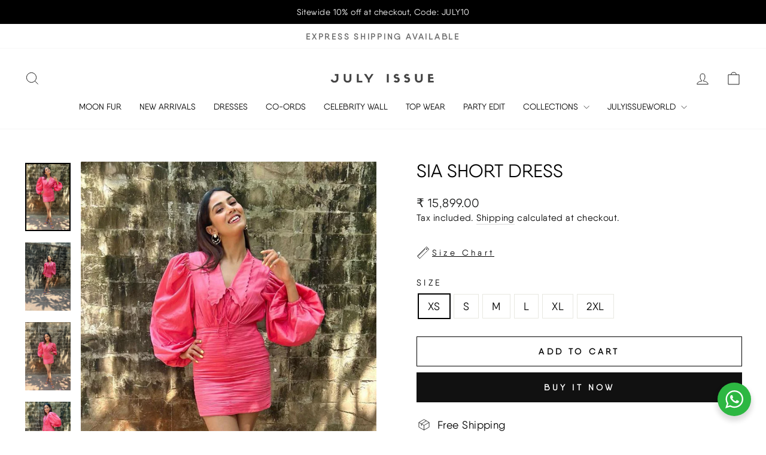

--- FILE ---
content_type: text/html; charset=utf-8
request_url: https://julyissue.com/products/sia-short-dress
body_size: 35320
content:
<!doctype html>
<html class="no-js" lang="en" dir="ltr">
<head>
  <meta charset="utf-8">
  <meta http-equiv="X-UA-Compatible" content="IE=edge,chrome=1">
  <meta name="viewport" content="width=device-width,initial-scale=1">
  <meta name="theme-color" content="#111111">
  <link rel="canonical" href="https://julyissue.com/products/sia-short-dress">
  <link rel="preconnect" href="https://cdn.shopify.com" crossorigin>
  <link rel="preconnect" href="https://fonts.shopifycdn.com" crossorigin>
  <link rel="dns-prefetch" href="https://productreviews.shopifycdn.com">
  <link rel="dns-prefetch" href="https://ajax.googleapis.com">
  <link rel="dns-prefetch" href="https://maps.googleapis.com">
  <link rel="dns-prefetch" href="https://maps.gstatic.com">
 <!-- <link rel="stylesheet" type="text/css" href="https://fonts.cdnfonts.com/css/sifonn"> --><link rel="shortcut icon" href="//julyissue.com/cdn/shop/files/julyissuelogo1-291954_header_logo_32x32.png?v=1634033420" type="image/png" /><title>Sia Short Dress
&ndash; July Issue
</title>
<meta name="description" content="Upgrade Your Style With Our Sia Short Dress Made With A Cotton Poplin Fabric."><meta property="og:site_name" content="July Issue">
  <meta property="og:url" content="https://julyissue.com/products/sia-short-dress">
  <meta property="og:title" content="Sia Short Dress">
  <meta property="og:type" content="product">
  <meta property="og:description" content="Upgrade Your Style With Our Sia Short Dress Made With A Cotton Poplin Fabric."><meta property="og:image" content="http://julyissue.com/cdn/shop/files/sia-dress.jpg?v=1741419645">
    <meta property="og:image:secure_url" content="https://julyissue.com/cdn/shop/files/sia-dress.jpg?v=1741419645">
    <meta property="og:image:width" content="1423">
    <meta property="og:image:height" content="2133"><meta name="twitter:site" content="@">
  <meta name="twitter:card" content="summary_large_image">
  <meta name="twitter:title" content="Sia Short Dress">
  <meta name="twitter:description" content="Upgrade Your Style With Our Sia Short Dress Made With A Cotton Poplin Fabric.">
<style data-shopify>@font-face {
  font-family: Lato;
  font-weight: 400;
  font-style: normal;
  font-display: swap;
  src: url("//julyissue.com/cdn/fonts/lato/lato_n4.c3b93d431f0091c8be23185e15c9d1fee1e971c5.woff2") format("woff2"),
       url("//julyissue.com/cdn/fonts/lato/lato_n4.d5c00c781efb195594fd2fd4ad04f7882949e327.woff") format("woff");
}

  @font-face {
  font-family: Lato;
  font-weight: 400;
  font-style: normal;
  font-display: swap;
  src: url("//julyissue.com/cdn/fonts/lato/lato_n4.c3b93d431f0091c8be23185e15c9d1fee1e971c5.woff2") format("woff2"),
       url("//julyissue.com/cdn/fonts/lato/lato_n4.d5c00c781efb195594fd2fd4ad04f7882949e327.woff") format("woff");
}


  @font-face {
  font-family: Lato;
  font-weight: 600;
  font-style: normal;
  font-display: swap;
  src: url("//julyissue.com/cdn/fonts/lato/lato_n6.38d0e3b23b74a60f769c51d1df73fac96c580d59.woff2") format("woff2"),
       url("//julyissue.com/cdn/fonts/lato/lato_n6.3365366161bdcc36a3f97cfbb23954d8c4bf4079.woff") format("woff");
}

  @font-face {
  font-family: Lato;
  font-weight: 400;
  font-style: italic;
  font-display: swap;
  src: url("//julyissue.com/cdn/fonts/lato/lato_i4.09c847adc47c2fefc3368f2e241a3712168bc4b6.woff2") format("woff2"),
       url("//julyissue.com/cdn/fonts/lato/lato_i4.3c7d9eb6c1b0a2bf62d892c3ee4582b016d0f30c.woff") format("woff");
}

  @font-face {
  font-family: Lato;
  font-weight: 600;
  font-style: italic;
  font-display: swap;
  src: url("//julyissue.com/cdn/fonts/lato/lato_i6.ab357ee5069e0603c2899b31e2b8ae84c4a42a48.woff2") format("woff2"),
       url("//julyissue.com/cdn/fonts/lato/lato_i6.3164fed79d7d987c1390528781c7c2f59ac7a746.woff") format("woff");
}

</style><link href="//julyissue.com/cdn/shop/t/12/assets/theme.css?v=78428124830814705061739873224" rel="stylesheet" type="text/css" media="all" />
<style data-shopify>:root {
    --typeHeaderPrimary: Lato;
    --typeHeaderFallback: sans-serif;
    --typeHeaderSize: 36px;
    --typeHeaderWeight: 400;
    --typeHeaderLineHeight: 1;
    --typeHeaderSpacing: 0.0em;

    --typeBasePrimary:Lato;
    --typeBaseFallback:sans-serif;
    --typeBaseSize: 18px;
    --typeBaseWeight: 400;
    --typeBaseSpacing: 0.025em;
    --typeBaseLineHeight: 1.4;
    --typeBaselineHeightMinus01: 1.3;

    --typeCollectionTitle: 20px;

    --iconWeight: 2px;
    --iconLinecaps: miter;

    
        --buttonRadius: 0;
    

    --colorGridOverlayOpacity: 0.1;
    }

    .placeholder-content {
    background-image: linear-gradient(100deg, #ffffff 40%, #f7f7f7 63%, #ffffff 79%);
    }</style><script>
    document.documentElement.className = document.documentElement.className.replace('no-js', 'js');

    window.theme = window.theme || {};
    theme.routes = {
      home: "/",
      cart: "/cart.js",
      cartPage: "/cart",
      cartAdd: "/cart/add.js",
      cartChange: "/cart/change.js",
      search: "/search",
      predictiveSearch: "/search/suggest"
    };
    theme.strings = {
      soldOut: "Sold Out",
      unavailable: "Unavailable",
      inStockLabel: "In stock, ready to ship",
      oneStockLabel: "Low stock - [count] item left",
      otherStockLabel: "Low stock - [count] items left",
      willNotShipUntil: "Ready to ship [date]",
      willBeInStockAfter: "Back in stock [date]",
      waitingForStock: "Backordered, shipping soon",
      savePrice: "Save [saved_amount]",
      cartEmpty: "Your cart is currently empty.",
      cartTermsConfirmation: "You must agree with the terms and conditions of sales to check out",
      searchCollections: "Collections",
      searchPages: "Pages",
      searchArticles: "Articles",
      productFrom: "from ",
      maxQuantity: "You can only have [quantity] of [title] in your cart."
    };
    theme.settings = {
      cartType: "drawer",
      isCustomerTemplate: false,
      moneyFormat: "\u003cspan class='money'\u003e₹{{amount}}\u003c\/span\u003e",
      saveType: "percent",
      productImageSize: "portrait",
      productImageCover: true,
      predictiveSearch: true,
      predictiveSearchType: null,
      predictiveSearchVendor: false,
      predictiveSearchPrice: true,
      quickView: true,
      themeName: 'Impulse',
      themeVersion: "7.4.1"
    };
  </script>

  <script>window.performance && window.performance.mark && window.performance.mark('shopify.content_for_header.start');</script><meta name="google-site-verification" content="Fua4Jh2sRbavzRw6xriNT8dubFfEiTeT6hYconmCYwg">
<meta id="shopify-digital-wallet" name="shopify-digital-wallet" content="/51677823132/digital_wallets/dialog">
<link rel="alternate" type="application/json+oembed" href="https://julyissue.com/products/sia-short-dress.oembed">
<script async="async" src="/checkouts/internal/preloads.js?locale=en-IN"></script>
<script id="shopify-features" type="application/json">{"accessToken":"6dde478b5ee2c038fbf9a9039343438c","betas":["rich-media-storefront-analytics"],"domain":"julyissue.com","predictiveSearch":true,"shopId":51677823132,"locale":"en"}</script>
<script>var Shopify = Shopify || {};
Shopify.shop = "july-issue.myshopify.com";
Shopify.locale = "en";
Shopify.currency = {"active":"INR","rate":"1.0"};
Shopify.country = "IN";
Shopify.theme = {"name":"Copy of Updated copy of Impulse","id":143692202216,"schema_name":"Impulse","schema_version":"7.4.1","theme_store_id":857,"role":"main"};
Shopify.theme.handle = "null";
Shopify.theme.style = {"id":null,"handle":null};
Shopify.cdnHost = "julyissue.com/cdn";
Shopify.routes = Shopify.routes || {};
Shopify.routes.root = "/";</script>
<script type="module">!function(o){(o.Shopify=o.Shopify||{}).modules=!0}(window);</script>
<script>!function(o){function n(){var o=[];function n(){o.push(Array.prototype.slice.apply(arguments))}return n.q=o,n}var t=o.Shopify=o.Shopify||{};t.loadFeatures=n(),t.autoloadFeatures=n()}(window);</script>
<script id="shop-js-analytics" type="application/json">{"pageType":"product"}</script>
<script defer="defer" async type="module" src="//julyissue.com/cdn/shopifycloud/shop-js/modules/v2/client.init-shop-cart-sync_WVOgQShq.en.esm.js"></script>
<script defer="defer" async type="module" src="//julyissue.com/cdn/shopifycloud/shop-js/modules/v2/chunk.common_C_13GLB1.esm.js"></script>
<script defer="defer" async type="module" src="//julyissue.com/cdn/shopifycloud/shop-js/modules/v2/chunk.modal_CLfMGd0m.esm.js"></script>
<script type="module">
  await import("//julyissue.com/cdn/shopifycloud/shop-js/modules/v2/client.init-shop-cart-sync_WVOgQShq.en.esm.js");
await import("//julyissue.com/cdn/shopifycloud/shop-js/modules/v2/chunk.common_C_13GLB1.esm.js");
await import("//julyissue.com/cdn/shopifycloud/shop-js/modules/v2/chunk.modal_CLfMGd0m.esm.js");

  window.Shopify.SignInWithShop?.initShopCartSync?.({"fedCMEnabled":true,"windoidEnabled":true});

</script>
<script>(function() {
  var isLoaded = false;
  function asyncLoad() {
    if (isLoaded) return;
    isLoaded = true;
    var urls = ["https:\/\/app.kiwisizing.com\/web\/js\/dist\/kiwiSizing\/plugin\/SizingPlugin.prod.js?v=330\u0026shop=july-issue.myshopify.com"];
    for (var i = 0; i < urls.length; i++) {
      var s = document.createElement('script');
      s.type = 'text/javascript';
      s.async = true;
      s.src = urls[i];
      var x = document.getElementsByTagName('script')[0];
      x.parentNode.insertBefore(s, x);
    }
  };
  if(window.attachEvent) {
    window.attachEvent('onload', asyncLoad);
  } else {
    window.addEventListener('load', asyncLoad, false);
  }
})();</script>
<script id="__st">var __st={"a":51677823132,"offset":19800,"reqid":"b7f8e5ab-7459-4345-8e4f-0c8408f75ddb-1769638889","pageurl":"julyissue.com\/products\/sia-short-dress","u":"e0a7b02def3d","p":"product","rtyp":"product","rid":7129486557340};</script>
<script>window.ShopifyPaypalV4VisibilityTracking = true;</script>
<script id="captcha-bootstrap">!function(){'use strict';const t='contact',e='account',n='new_comment',o=[[t,t],['blogs',n],['comments',n],[t,'customer']],c=[[e,'customer_login'],[e,'guest_login'],[e,'recover_customer_password'],[e,'create_customer']],r=t=>t.map((([t,e])=>`form[action*='/${t}']:not([data-nocaptcha='true']) input[name='form_type'][value='${e}']`)).join(','),a=t=>()=>t?[...document.querySelectorAll(t)].map((t=>t.form)):[];function s(){const t=[...o],e=r(t);return a(e)}const i='password',u='form_key',d=['recaptcha-v3-token','g-recaptcha-response','h-captcha-response',i],f=()=>{try{return window.sessionStorage}catch{return}},m='__shopify_v',_=t=>t.elements[u];function p(t,e,n=!1){try{const o=window.sessionStorage,c=JSON.parse(o.getItem(e)),{data:r}=function(t){const{data:e,action:n}=t;return t[m]||n?{data:e,action:n}:{data:t,action:n}}(c);for(const[e,n]of Object.entries(r))t.elements[e]&&(t.elements[e].value=n);n&&o.removeItem(e)}catch(o){console.error('form repopulation failed',{error:o})}}const l='form_type',E='cptcha';function T(t){t.dataset[E]=!0}const w=window,h=w.document,L='Shopify',v='ce_forms',y='captcha';let A=!1;((t,e)=>{const n=(g='f06e6c50-85a8-45c8-87d0-21a2b65856fe',I='https://cdn.shopify.com/shopifycloud/storefront-forms-hcaptcha/ce_storefront_forms_captcha_hcaptcha.v1.5.2.iife.js',D={infoText:'Protected by hCaptcha',privacyText:'Privacy',termsText:'Terms'},(t,e,n)=>{const o=w[L][v],c=o.bindForm;if(c)return c(t,g,e,D).then(n);var r;o.q.push([[t,g,e,D],n]),r=I,A||(h.body.append(Object.assign(h.createElement('script'),{id:'captcha-provider',async:!0,src:r})),A=!0)});var g,I,D;w[L]=w[L]||{},w[L][v]=w[L][v]||{},w[L][v].q=[],w[L][y]=w[L][y]||{},w[L][y].protect=function(t,e){n(t,void 0,e),T(t)},Object.freeze(w[L][y]),function(t,e,n,w,h,L){const[v,y,A,g]=function(t,e,n){const i=e?o:[],u=t?c:[],d=[...i,...u],f=r(d),m=r(i),_=r(d.filter((([t,e])=>n.includes(e))));return[a(f),a(m),a(_),s()]}(w,h,L),I=t=>{const e=t.target;return e instanceof HTMLFormElement?e:e&&e.form},D=t=>v().includes(t);t.addEventListener('submit',(t=>{const e=I(t);if(!e)return;const n=D(e)&&!e.dataset.hcaptchaBound&&!e.dataset.recaptchaBound,o=_(e),c=g().includes(e)&&(!o||!o.value);(n||c)&&t.preventDefault(),c&&!n&&(function(t){try{if(!f())return;!function(t){const e=f();if(!e)return;const n=_(t);if(!n)return;const o=n.value;o&&e.removeItem(o)}(t);const e=Array.from(Array(32),(()=>Math.random().toString(36)[2])).join('');!function(t,e){_(t)||t.append(Object.assign(document.createElement('input'),{type:'hidden',name:u})),t.elements[u].value=e}(t,e),function(t,e){const n=f();if(!n)return;const o=[...t.querySelectorAll(`input[type='${i}']`)].map((({name:t})=>t)),c=[...d,...o],r={};for(const[a,s]of new FormData(t).entries())c.includes(a)||(r[a]=s);n.setItem(e,JSON.stringify({[m]:1,action:t.action,data:r}))}(t,e)}catch(e){console.error('failed to persist form',e)}}(e),e.submit())}));const S=(t,e)=>{t&&!t.dataset[E]&&(n(t,e.some((e=>e===t))),T(t))};for(const o of['focusin','change'])t.addEventListener(o,(t=>{const e=I(t);D(e)&&S(e,y())}));const B=e.get('form_key'),M=e.get(l),P=B&&M;t.addEventListener('DOMContentLoaded',(()=>{const t=y();if(P)for(const e of t)e.elements[l].value===M&&p(e,B);[...new Set([...A(),...v().filter((t=>'true'===t.dataset.shopifyCaptcha))])].forEach((e=>S(e,t)))}))}(h,new URLSearchParams(w.location.search),n,t,e,['guest_login'])})(!0,!0)}();</script>
<script integrity="sha256-4kQ18oKyAcykRKYeNunJcIwy7WH5gtpwJnB7kiuLZ1E=" data-source-attribution="shopify.loadfeatures" defer="defer" src="//julyissue.com/cdn/shopifycloud/storefront/assets/storefront/load_feature-a0a9edcb.js" crossorigin="anonymous"></script>
<script data-source-attribution="shopify.dynamic_checkout.dynamic.init">var Shopify=Shopify||{};Shopify.PaymentButton=Shopify.PaymentButton||{isStorefrontPortableWallets:!0,init:function(){window.Shopify.PaymentButton.init=function(){};var t=document.createElement("script");t.src="https://julyissue.com/cdn/shopifycloud/portable-wallets/latest/portable-wallets.en.js",t.type="module",document.head.appendChild(t)}};
</script>
<script data-source-attribution="shopify.dynamic_checkout.buyer_consent">
  function portableWalletsHideBuyerConsent(e){var t=document.getElementById("shopify-buyer-consent"),n=document.getElementById("shopify-subscription-policy-button");t&&n&&(t.classList.add("hidden"),t.setAttribute("aria-hidden","true"),n.removeEventListener("click",e))}function portableWalletsShowBuyerConsent(e){var t=document.getElementById("shopify-buyer-consent"),n=document.getElementById("shopify-subscription-policy-button");t&&n&&(t.classList.remove("hidden"),t.removeAttribute("aria-hidden"),n.addEventListener("click",e))}window.Shopify?.PaymentButton&&(window.Shopify.PaymentButton.hideBuyerConsent=portableWalletsHideBuyerConsent,window.Shopify.PaymentButton.showBuyerConsent=portableWalletsShowBuyerConsent);
</script>
<script>
  function portableWalletsCleanup(e){e&&e.src&&console.error("Failed to load portable wallets script "+e.src);var t=document.querySelectorAll("shopify-accelerated-checkout .shopify-payment-button__skeleton, shopify-accelerated-checkout-cart .wallet-cart-button__skeleton"),e=document.getElementById("shopify-buyer-consent");for(let e=0;e<t.length;e++)t[e].remove();e&&e.remove()}function portableWalletsNotLoadedAsModule(e){e instanceof ErrorEvent&&"string"==typeof e.message&&e.message.includes("import.meta")&&"string"==typeof e.filename&&e.filename.includes("portable-wallets")&&(window.removeEventListener("error",portableWalletsNotLoadedAsModule),window.Shopify.PaymentButton.failedToLoad=e,"loading"===document.readyState?document.addEventListener("DOMContentLoaded",window.Shopify.PaymentButton.init):window.Shopify.PaymentButton.init())}window.addEventListener("error",portableWalletsNotLoadedAsModule);
</script>

<script type="module" src="https://julyissue.com/cdn/shopifycloud/portable-wallets/latest/portable-wallets.en.js" onError="portableWalletsCleanup(this)" crossorigin="anonymous"></script>
<script nomodule>
  document.addEventListener("DOMContentLoaded", portableWalletsCleanup);
</script>

<link id="shopify-accelerated-checkout-styles" rel="stylesheet" media="screen" href="https://julyissue.com/cdn/shopifycloud/portable-wallets/latest/accelerated-checkout-backwards-compat.css" crossorigin="anonymous">
<style id="shopify-accelerated-checkout-cart">
        #shopify-buyer-consent {
  margin-top: 1em;
  display: inline-block;
  width: 100%;
}

#shopify-buyer-consent.hidden {
  display: none;
}

#shopify-subscription-policy-button {
  background: none;
  border: none;
  padding: 0;
  text-decoration: underline;
  font-size: inherit;
  cursor: pointer;
}

#shopify-subscription-policy-button::before {
  box-shadow: none;
}

      </style>

<script>window.performance && window.performance.mark && window.performance.mark('shopify.content_for_header.end');</script>

  <script src="//julyissue.com/cdn/shop/t/12/assets/vendor-scripts-v11.js" defer="defer"></script><script src="//julyissue.com/cdn/shop/t/12/assets/theme.js?v=136904160527539270741732002559" defer="defer"></script>


<!-- BEGIN app block: shopify://apps/zoorix-sticky-atc/blocks/zoorix-head/16cf6adc-8b22-4e73-be2b-b93c1acde1da --><script>
  window.zoorix_sticky_atc_template = "product.new-product";
  window.zoorix_sticky_atc_money_format = "\u003cspan class='money'\u003e₹{{amount}}\u003c\/span\u003e";
  window.zoorix_sticky_atc_money_format_with_currency = "\u003cspan class='money'\u003e₹{{amount}} INR\u003c\/span\u003e";
  window.zoorix_shop_name = "july-issue.myshopify.com";
  window.zoorix_sticky_atc_config = null;

  
    window.zoorix_sticky_collection_handle = null;
  

  
    window.zoorix_sticky_page_handle = null;
  

  
    window.zoorix_sticky_blog_handle = null;
  

  
    window.zoorix_sticky_article_handle = null;
  
</script>










  
    
      <script>
        window.zoorix_sticky_atc_product_load_handle = "sia-short-dress";
      </script>
    
  


<script>
  var zrxLoadStickyAtc = false;
  var zrxLoadQuickAtc = false;

  if (window.zoorix_sticky_atc_config) {
    // there is a config in the metafield. Load accordingly
    if (window.zoorix_sticky_atc_config.enabled) {
      zrxLoadStickyAtc = true;
      if (
        window.zoorix_sticky_atc_config.quickAddToCart &&
        (window.zoorix_sticky_atc_template === 'index' ||
          window.zoorix_sticky_collection_handle ||
          window.zoorix_sticky_atc_template.includes('product'))
      ) {
        zrxLoadQuickAtc = true;
      }
    }
  } else {
    // there is mo metafield, load the old way
    var script = document.createElement('script');
    script.src = 'https://public.zoorix.com/sticky-atc/domains/' + window.zoorix_shop_name + '/sticky-atc-core.js';
    script.async = true;
    document.head.appendChild(script);
  }

  if (zrxLoadQuickAtc || zrxLoadStickyAtc) {
    window.zoorixFrontendUtils = window.zoorixFrontendUtils || [];
    var widget_dev = window.zoorix_sticky_atc_config.widget_dev;
    var widget_dev_path = 'https://public.zoorix.com/satc-widget-dev/' + widget_dev;

    document.addEventListener('zrxRequestLoadJsCss', function() {
      document.removeEventListener('zrxRequestLoadJsCss', arguments.callee);
      if (window.zoorix_sticky_atc_config.custom_css) {
        const styleTag = document.createElement('style');
        styleTag.type = 'text/css';
        const cssChild = document.createTextNode(window.zoorix_sticky_atc_config.custom_css);
        styleTag.appendChild(cssChild);
        document.head.appendChild(styleTag);
      }

      if (window.zoorix_sticky_atc_config.custom_js) {
        const scriptTag = document.createElement('script');
        scriptTag.setAttribute('type', 'text/javascript');
        const scriptChild = document.createTextNode(window.zoorix_sticky_atc_config.custom_js);
        scriptTag.appendChild(scriptChild);
        document.head.appendChild(scriptTag);
      }
    });

    if (zrxLoadQuickAtc) {
      var script = document.createElement('script');
      script.src = widget_dev
        ? widget_dev_path + '/core-utils.js'
        : 'https://frontend-utils-cloudflare.zoorix.com/core-utils.js';
      script.async = true;
      script.setAttribute('type', 'module');
      document.head.appendChild(script);

      var script = document.createElement('script');
      script.src = widget_dev
        ? widget_dev_path + '/quick-add.js'
        : 'https://quick-atc-widget-cloudflare.zoorix.com/quick-add.js';
      script.async = true;
      script.setAttribute('type', 'module');
      document.head.appendChild(script);
    }

    if (zrxLoadStickyAtc) {
      var script = document.createElement('script');
      script.src = widget_dev
        ? widget_dev_path + '/core-bar.js'
        : 'https://satc-display-cloudflare.zoorix.com/core-bar.js';
      script.async = true;
      script.setAttribute('type', 'module');
      document.head.appendChild(script);
    }
  }
</script>


<!-- END app block --><!-- BEGIN app block: shopify://apps/rt-google-fonts-custom-fonts/blocks/app-embed/2caf2c68-0038-455e-b0b9-066a7c2ad923 --><link rel="preload" as="font" href="https://cdn.shopify.com/s/files/1/0516/7782/3132/files/FontsFree-Net-Gotham-Light_1_510dcdfb-79fb-47b9-8907-83cff6bf874c.ttf?v=1738673682" type="font/ttf" crossorigin><style id="rafp-stylesheet">@font-face{
            font-family:"Font-1735213693796";
            src:url("https:\/\/cdn.shopify.com\/s\/files\/1\/0516\/7782\/3132\/files\/FontsFree-Net-Gotham-Light_1_510dcdfb-79fb-47b9-8907-83cff6bf874c.ttf?v=1738673682");
            font-display:swap;
          }#shopify-section-template--18184604516584__1635426806480a67cc DIV.text-center.page-width.page-width--narrow DIV.theme-block H2,#shopify-section-template--18184604516584__celebrity_section_E9Dbp8 DIV.mains DIV.img1 A P,#shopify-section-template--18254792294632__1635426806480a67cc DIV.text-center.page-width.page-width--narrow DIV.theme-block H2,#shopify-section-template--18254792294632__influencer_MgJ7aV DIV.mains DIV.img1 A P {font-family:"Font-1735213693796"!important;}@media screen and (max-width: 749px) {#shopify-section-template--18184604516584__1635426806480a67cc DIV.text-center.page-width.page-width--narrow DIV.theme-block H2,#shopify-section-template--18184604516584__celebrity_section_E9Dbp8 DIV.mains DIV.img1 A P,#shopify-section-template--18254792294632__1635426806480a67cc DIV.text-center.page-width.page-width--narrow DIV.theme-block H2,#shopify-section-template--18254792294632__influencer_MgJ7aV DIV.mains DIV.img1 A P {}}
    </style>
<!-- END app block --><!-- BEGIN app block: shopify://apps/pagefly-page-builder/blocks/app-embed/83e179f7-59a0-4589-8c66-c0dddf959200 -->

<!-- BEGIN app snippet: pagefly-cro-ab-testing-main -->







<script>
  ;(function () {
    const url = new URL(window.location)
    const viewParam = url.searchParams.get('view')
    if (viewParam && viewParam.includes('variant-pf-')) {
      url.searchParams.set('pf_v', viewParam)
      url.searchParams.delete('view')
      window.history.replaceState({}, '', url)
    }
  })()
</script>



<script type='module'>
  
  window.PAGEFLY_CRO = window.PAGEFLY_CRO || {}

  window.PAGEFLY_CRO['data_debug'] = {
    original_template_suffix: "new-product",
    allow_ab_test: false,
    ab_test_start_time: 0,
    ab_test_end_time: 0,
    today_date_time: 1769638889000,
  }
  window.PAGEFLY_CRO['GA4'] = { enabled: false}
</script>

<!-- END app snippet -->








  <script src='https://cdn.shopify.com/extensions/019bf883-1122-7445-9dca-5d60e681c2c8/pagefly-page-builder-216/assets/pagefly-helper.js' defer='defer'></script>

  <script src='https://cdn.shopify.com/extensions/019bf883-1122-7445-9dca-5d60e681c2c8/pagefly-page-builder-216/assets/pagefly-general-helper.js' defer='defer'></script>

  <script src='https://cdn.shopify.com/extensions/019bf883-1122-7445-9dca-5d60e681c2c8/pagefly-page-builder-216/assets/pagefly-snap-slider.js' defer='defer'></script>

  <script src='https://cdn.shopify.com/extensions/019bf883-1122-7445-9dca-5d60e681c2c8/pagefly-page-builder-216/assets/pagefly-slideshow-v3.js' defer='defer'></script>

  <script src='https://cdn.shopify.com/extensions/019bf883-1122-7445-9dca-5d60e681c2c8/pagefly-page-builder-216/assets/pagefly-slideshow-v4.js' defer='defer'></script>

  <script src='https://cdn.shopify.com/extensions/019bf883-1122-7445-9dca-5d60e681c2c8/pagefly-page-builder-216/assets/pagefly-glider.js' defer='defer'></script>

  <script src='https://cdn.shopify.com/extensions/019bf883-1122-7445-9dca-5d60e681c2c8/pagefly-page-builder-216/assets/pagefly-slideshow-v1-v2.js' defer='defer'></script>

  <script src='https://cdn.shopify.com/extensions/019bf883-1122-7445-9dca-5d60e681c2c8/pagefly-page-builder-216/assets/pagefly-product-media.js' defer='defer'></script>

  <script src='https://cdn.shopify.com/extensions/019bf883-1122-7445-9dca-5d60e681c2c8/pagefly-page-builder-216/assets/pagefly-product.js' defer='defer'></script>


<script id='pagefly-helper-data' type='application/json'>
  {
    "page_optimization": {
      "assets_prefetching": false
    },
    "elements_asset_mapper": {
      "Accordion": "https://cdn.shopify.com/extensions/019bf883-1122-7445-9dca-5d60e681c2c8/pagefly-page-builder-216/assets/pagefly-accordion.js",
      "Accordion3": "https://cdn.shopify.com/extensions/019bf883-1122-7445-9dca-5d60e681c2c8/pagefly-page-builder-216/assets/pagefly-accordion3.js",
      "CountDown": "https://cdn.shopify.com/extensions/019bf883-1122-7445-9dca-5d60e681c2c8/pagefly-page-builder-216/assets/pagefly-countdown.js",
      "GMap1": "https://cdn.shopify.com/extensions/019bf883-1122-7445-9dca-5d60e681c2c8/pagefly-page-builder-216/assets/pagefly-gmap.js",
      "GMap2": "https://cdn.shopify.com/extensions/019bf883-1122-7445-9dca-5d60e681c2c8/pagefly-page-builder-216/assets/pagefly-gmap.js",
      "GMapBasicV2": "https://cdn.shopify.com/extensions/019bf883-1122-7445-9dca-5d60e681c2c8/pagefly-page-builder-216/assets/pagefly-gmap.js",
      "GMapAdvancedV2": "https://cdn.shopify.com/extensions/019bf883-1122-7445-9dca-5d60e681c2c8/pagefly-page-builder-216/assets/pagefly-gmap.js",
      "HTML.Video": "https://cdn.shopify.com/extensions/019bf883-1122-7445-9dca-5d60e681c2c8/pagefly-page-builder-216/assets/pagefly-htmlvideo.js",
      "HTML.Video2": "https://cdn.shopify.com/extensions/019bf883-1122-7445-9dca-5d60e681c2c8/pagefly-page-builder-216/assets/pagefly-htmlvideo2.js",
      "HTML.Video3": "https://cdn.shopify.com/extensions/019bf883-1122-7445-9dca-5d60e681c2c8/pagefly-page-builder-216/assets/pagefly-htmlvideo2.js",
      "BackgroundVideo": "https://cdn.shopify.com/extensions/019bf883-1122-7445-9dca-5d60e681c2c8/pagefly-page-builder-216/assets/pagefly-htmlvideo2.js",
      "Instagram": "https://cdn.shopify.com/extensions/019bf883-1122-7445-9dca-5d60e681c2c8/pagefly-page-builder-216/assets/pagefly-instagram.js",
      "Instagram2": "https://cdn.shopify.com/extensions/019bf883-1122-7445-9dca-5d60e681c2c8/pagefly-page-builder-216/assets/pagefly-instagram.js",
      "Insta3": "https://cdn.shopify.com/extensions/019bf883-1122-7445-9dca-5d60e681c2c8/pagefly-page-builder-216/assets/pagefly-instagram3.js",
      "Tabs": "https://cdn.shopify.com/extensions/019bf883-1122-7445-9dca-5d60e681c2c8/pagefly-page-builder-216/assets/pagefly-tab.js",
      "Tabs3": "https://cdn.shopify.com/extensions/019bf883-1122-7445-9dca-5d60e681c2c8/pagefly-page-builder-216/assets/pagefly-tab3.js",
      "ProductBox": "https://cdn.shopify.com/extensions/019bf883-1122-7445-9dca-5d60e681c2c8/pagefly-page-builder-216/assets/pagefly-cart.js",
      "FBPageBox2": "https://cdn.shopify.com/extensions/019bf883-1122-7445-9dca-5d60e681c2c8/pagefly-page-builder-216/assets/pagefly-facebook.js",
      "FBLikeButton2": "https://cdn.shopify.com/extensions/019bf883-1122-7445-9dca-5d60e681c2c8/pagefly-page-builder-216/assets/pagefly-facebook.js",
      "TwitterFeed2": "https://cdn.shopify.com/extensions/019bf883-1122-7445-9dca-5d60e681c2c8/pagefly-page-builder-216/assets/pagefly-twitter.js",
      "Paragraph4": "https://cdn.shopify.com/extensions/019bf883-1122-7445-9dca-5d60e681c2c8/pagefly-page-builder-216/assets/pagefly-paragraph4.js",

      "AliReviews": "https://cdn.shopify.com/extensions/019bf883-1122-7445-9dca-5d60e681c2c8/pagefly-page-builder-216/assets/pagefly-3rd-elements.js",
      "BackInStock": "https://cdn.shopify.com/extensions/019bf883-1122-7445-9dca-5d60e681c2c8/pagefly-page-builder-216/assets/pagefly-3rd-elements.js",
      "GloboBackInStock": "https://cdn.shopify.com/extensions/019bf883-1122-7445-9dca-5d60e681c2c8/pagefly-page-builder-216/assets/pagefly-3rd-elements.js",
      "GrowaveWishlist": "https://cdn.shopify.com/extensions/019bf883-1122-7445-9dca-5d60e681c2c8/pagefly-page-builder-216/assets/pagefly-3rd-elements.js",
      "InfiniteOptionsShopPad": "https://cdn.shopify.com/extensions/019bf883-1122-7445-9dca-5d60e681c2c8/pagefly-page-builder-216/assets/pagefly-3rd-elements.js",
      "InkybayProductPersonalizer": "https://cdn.shopify.com/extensions/019bf883-1122-7445-9dca-5d60e681c2c8/pagefly-page-builder-216/assets/pagefly-3rd-elements.js",
      "LimeSpot": "https://cdn.shopify.com/extensions/019bf883-1122-7445-9dca-5d60e681c2c8/pagefly-page-builder-216/assets/pagefly-3rd-elements.js",
      "Loox": "https://cdn.shopify.com/extensions/019bf883-1122-7445-9dca-5d60e681c2c8/pagefly-page-builder-216/assets/pagefly-3rd-elements.js",
      "Opinew": "https://cdn.shopify.com/extensions/019bf883-1122-7445-9dca-5d60e681c2c8/pagefly-page-builder-216/assets/pagefly-3rd-elements.js",
      "Powr": "https://cdn.shopify.com/extensions/019bf883-1122-7445-9dca-5d60e681c2c8/pagefly-page-builder-216/assets/pagefly-3rd-elements.js",
      "ProductReviews": "https://cdn.shopify.com/extensions/019bf883-1122-7445-9dca-5d60e681c2c8/pagefly-page-builder-216/assets/pagefly-3rd-elements.js",
      "PushOwl": "https://cdn.shopify.com/extensions/019bf883-1122-7445-9dca-5d60e681c2c8/pagefly-page-builder-216/assets/pagefly-3rd-elements.js",
      "ReCharge": "https://cdn.shopify.com/extensions/019bf883-1122-7445-9dca-5d60e681c2c8/pagefly-page-builder-216/assets/pagefly-3rd-elements.js",
      "Rivyo": "https://cdn.shopify.com/extensions/019bf883-1122-7445-9dca-5d60e681c2c8/pagefly-page-builder-216/assets/pagefly-3rd-elements.js",
      "TrackingMore": "https://cdn.shopify.com/extensions/019bf883-1122-7445-9dca-5d60e681c2c8/pagefly-page-builder-216/assets/pagefly-3rd-elements.js",
      "Vitals": "https://cdn.shopify.com/extensions/019bf883-1122-7445-9dca-5d60e681c2c8/pagefly-page-builder-216/assets/pagefly-3rd-elements.js",
      "Wiser": "https://cdn.shopify.com/extensions/019bf883-1122-7445-9dca-5d60e681c2c8/pagefly-page-builder-216/assets/pagefly-3rd-elements.js"
    },
    "custom_elements_mapper": {
      "pf-click-action-element": "https://cdn.shopify.com/extensions/019bf883-1122-7445-9dca-5d60e681c2c8/pagefly-page-builder-216/assets/pagefly-click-action-element.js",
      "pf-dialog-element": "https://cdn.shopify.com/extensions/019bf883-1122-7445-9dca-5d60e681c2c8/pagefly-page-builder-216/assets/pagefly-dialog-element.js"
    }
  }
</script>


<!-- END app block --><!-- BEGIN app block: shopify://apps/b-s-announcements/blocks/boostandsales_bar/622d5231-2b17-46c2-b570-613654521b45 -->
<script>
  window.boostAndSales_BarConfigs = [{"type":"simple","uuid":"5e0ed090-1b5d-435e-81c3-39f354b9a9dd","design":{"action":{"color":"000000","background":"68D667","couponColor":"FFFFFF","borderRadius":4,"couponBackground":"000000","couponBorderRadius":4},"slider":{"nav":{"color":"000000","background":"FFFFFF","hideBackground":false}},"zIndex":101,"content":{"font":"default","size":14,"color":"FFFFFF","style":[],"sizeMobile":90},"template":"custom","useZIndex":false,"background":{"type":"color","color":"000000","gradient":{"color":["D100D1","0043D0"]},"type_gradient":"linear"}},"target":{"pages":"all","device":"all","countries":"all","pages_custom":{"value":"","condition":"is"},"countries_list":[]},"content":{"simple":{"text":"Sitewide 10% off at checkout, Code: JULY10","action":{"code":"PROMO50","link":"","text":"Learn more","type":"none","isCopy":false,"urlNewTab":false}},"slider":[{"text":"SALE 50% OFF","action":{"code":"PROMO50","link":"","text":"Learn more","type":"none","isCopy":false,"urlNewTab":false}},{"text":"NEW COLLECTION","action":{"code":"PROMO50","link":"","text":"Learn more","type":"none","isCopy":false,"urlNewTab":false}}],"animation":{"text":"SALE 50% OFF","action":{"code":"PROMO50","link":"","text":"Learn more","type":"none","isCopy":false,"urlNewTab":false}}},"position":{"fixed":false,"sticky":false,"location":"top"},"schedule":{"type":"always","hourly":[[1,1,1,1,1,1,1,1,1,1,1,1,1,1,1,1,1,1,1,1,1,1,1,1],[1,1,1,1,1,1,1,1,1,1,1,1,1,1,1,1,1,1,1,1,1,1,1,1],[1,1,1,1,1,1,1,1,1,1,1,1,1,1,1,1,1,1,1,1,1,1,1,1],[1,1,1,1,1,1,1,1,1,1,1,1,1,1,1,1,1,1,1,1,1,1,1,1],[1,1,1,1,1,1,1,1,1,1,1,1,1,1,1,1,1,1,1,1,1,1,1,1],[1,1,1,1,1,1,1,1,1,1,1,1,1,1,1,1,1,1,1,1,1,1,1,1],[1,1,1,1,1,1,1,1,1,1,1,1,1,1,1,1,1,1,1,1,1,1,1,1]],"isShow":true,"timezone":"Etc/GMT+12_GMT-12:00","localTime":false,"date_range":{"end":"","start":"","time_end":"","time_start":""},"days_interval":{"end":"","days":[],"type":"period","start":"00:00","period":"everyday"}},"close_button":{"show":false,"size":20,"color":"FFFFFF","position":"right"},"content_lang":{},"base_language":"","slider_settings":{"speed":500,"button":"","showNav":true,"autoPlay":true,"duration":5,"direction":"left","cursorStop":false},"multilang_enabled":false,"animation_settings":{"speed":5,"direction":"left","cursorStop":true}}];
</script>
<!-- END app block --><script src="https://cdn.shopify.com/extensions/019b4b55-f7c4-7898-a372-5e73d2b4d133/currency-converter-42-167/assets/ws-currencyconverter.js" type="text/javascript" defer="defer"></script>
<script src="https://cdn.shopify.com/extensions/9829290c-2b6c-4517-a42f-0d6eacabb442/1.1.0/assets/font.js" type="text/javascript" defer="defer"></script>
<link href="https://cdn.shopify.com/extensions/9829290c-2b6c-4517-a42f-0d6eacabb442/1.1.0/assets/font.css" rel="stylesheet" type="text/css" media="all">
<script src="https://cdn.shopify.com/extensions/019b7dd8-66fa-788b-9e05-aab88f32759c/shpf-bar-33/assets/main-bar.js" type="text/javascript" defer="defer"></script>
<link href="https://monorail-edge.shopifysvc.com" rel="dns-prefetch">
<script>(function(){if ("sendBeacon" in navigator && "performance" in window) {try {var session_token_from_headers = performance.getEntriesByType('navigation')[0].serverTiming.find(x => x.name == '_s').description;} catch {var session_token_from_headers = undefined;}var session_cookie_matches = document.cookie.match(/_shopify_s=([^;]*)/);var session_token_from_cookie = session_cookie_matches && session_cookie_matches.length === 2 ? session_cookie_matches[1] : "";var session_token = session_token_from_headers || session_token_from_cookie || "";function handle_abandonment_event(e) {var entries = performance.getEntries().filter(function(entry) {return /monorail-edge.shopifysvc.com/.test(entry.name);});if (!window.abandonment_tracked && entries.length === 0) {window.abandonment_tracked = true;var currentMs = Date.now();var navigation_start = performance.timing.navigationStart;var payload = {shop_id: 51677823132,url: window.location.href,navigation_start,duration: currentMs - navigation_start,session_token,page_type: "product"};window.navigator.sendBeacon("https://monorail-edge.shopifysvc.com/v1/produce", JSON.stringify({schema_id: "online_store_buyer_site_abandonment/1.1",payload: payload,metadata: {event_created_at_ms: currentMs,event_sent_at_ms: currentMs}}));}}window.addEventListener('pagehide', handle_abandonment_event);}}());</script>
<script id="web-pixels-manager-setup">(function e(e,d,r,n,o){if(void 0===o&&(o={}),!Boolean(null===(a=null===(i=window.Shopify)||void 0===i?void 0:i.analytics)||void 0===a?void 0:a.replayQueue)){var i,a;window.Shopify=window.Shopify||{};var t=window.Shopify;t.analytics=t.analytics||{};var s=t.analytics;s.replayQueue=[],s.publish=function(e,d,r){return s.replayQueue.push([e,d,r]),!0};try{self.performance.mark("wpm:start")}catch(e){}var l=function(){var e={modern:/Edge?\/(1{2}[4-9]|1[2-9]\d|[2-9]\d{2}|\d{4,})\.\d+(\.\d+|)|Firefox\/(1{2}[4-9]|1[2-9]\d|[2-9]\d{2}|\d{4,})\.\d+(\.\d+|)|Chrom(ium|e)\/(9{2}|\d{3,})\.\d+(\.\d+|)|(Maci|X1{2}).+ Version\/(15\.\d+|(1[6-9]|[2-9]\d|\d{3,})\.\d+)([,.]\d+|)( \(\w+\)|)( Mobile\/\w+|) Safari\/|Chrome.+OPR\/(9{2}|\d{3,})\.\d+\.\d+|(CPU[ +]OS|iPhone[ +]OS|CPU[ +]iPhone|CPU IPhone OS|CPU iPad OS)[ +]+(15[._]\d+|(1[6-9]|[2-9]\d|\d{3,})[._]\d+)([._]\d+|)|Android:?[ /-](13[3-9]|1[4-9]\d|[2-9]\d{2}|\d{4,})(\.\d+|)(\.\d+|)|Android.+Firefox\/(13[5-9]|1[4-9]\d|[2-9]\d{2}|\d{4,})\.\d+(\.\d+|)|Android.+Chrom(ium|e)\/(13[3-9]|1[4-9]\d|[2-9]\d{2}|\d{4,})\.\d+(\.\d+|)|SamsungBrowser\/([2-9]\d|\d{3,})\.\d+/,legacy:/Edge?\/(1[6-9]|[2-9]\d|\d{3,})\.\d+(\.\d+|)|Firefox\/(5[4-9]|[6-9]\d|\d{3,})\.\d+(\.\d+|)|Chrom(ium|e)\/(5[1-9]|[6-9]\d|\d{3,})\.\d+(\.\d+|)([\d.]+$|.*Safari\/(?![\d.]+ Edge\/[\d.]+$))|(Maci|X1{2}).+ Version\/(10\.\d+|(1[1-9]|[2-9]\d|\d{3,})\.\d+)([,.]\d+|)( \(\w+\)|)( Mobile\/\w+|) Safari\/|Chrome.+OPR\/(3[89]|[4-9]\d|\d{3,})\.\d+\.\d+|(CPU[ +]OS|iPhone[ +]OS|CPU[ +]iPhone|CPU IPhone OS|CPU iPad OS)[ +]+(10[._]\d+|(1[1-9]|[2-9]\d|\d{3,})[._]\d+)([._]\d+|)|Android:?[ /-](13[3-9]|1[4-9]\d|[2-9]\d{2}|\d{4,})(\.\d+|)(\.\d+|)|Mobile Safari.+OPR\/([89]\d|\d{3,})\.\d+\.\d+|Android.+Firefox\/(13[5-9]|1[4-9]\d|[2-9]\d{2}|\d{4,})\.\d+(\.\d+|)|Android.+Chrom(ium|e)\/(13[3-9]|1[4-9]\d|[2-9]\d{2}|\d{4,})\.\d+(\.\d+|)|Android.+(UC? ?Browser|UCWEB|U3)[ /]?(15\.([5-9]|\d{2,})|(1[6-9]|[2-9]\d|\d{3,})\.\d+)\.\d+|SamsungBrowser\/(5\.\d+|([6-9]|\d{2,})\.\d+)|Android.+MQ{2}Browser\/(14(\.(9|\d{2,})|)|(1[5-9]|[2-9]\d|\d{3,})(\.\d+|))(\.\d+|)|K[Aa][Ii]OS\/(3\.\d+|([4-9]|\d{2,})\.\d+)(\.\d+|)/},d=e.modern,r=e.legacy,n=navigator.userAgent;return n.match(d)?"modern":n.match(r)?"legacy":"unknown"}(),u="modern"===l?"modern":"legacy",c=(null!=n?n:{modern:"",legacy:""})[u],f=function(e){return[e.baseUrl,"/wpm","/b",e.hashVersion,"modern"===e.buildTarget?"m":"l",".js"].join("")}({baseUrl:d,hashVersion:r,buildTarget:u}),m=function(e){var d=e.version,r=e.bundleTarget,n=e.surface,o=e.pageUrl,i=e.monorailEndpoint;return{emit:function(e){var a=e.status,t=e.errorMsg,s=(new Date).getTime(),l=JSON.stringify({metadata:{event_sent_at_ms:s},events:[{schema_id:"web_pixels_manager_load/3.1",payload:{version:d,bundle_target:r,page_url:o,status:a,surface:n,error_msg:t},metadata:{event_created_at_ms:s}}]});if(!i)return console&&console.warn&&console.warn("[Web Pixels Manager] No Monorail endpoint provided, skipping logging."),!1;try{return self.navigator.sendBeacon.bind(self.navigator)(i,l)}catch(e){}var u=new XMLHttpRequest;try{return u.open("POST",i,!0),u.setRequestHeader("Content-Type","text/plain"),u.send(l),!0}catch(e){return console&&console.warn&&console.warn("[Web Pixels Manager] Got an unhandled error while logging to Monorail."),!1}}}}({version:r,bundleTarget:l,surface:e.surface,pageUrl:self.location.href,monorailEndpoint:e.monorailEndpoint});try{o.browserTarget=l,function(e){var d=e.src,r=e.async,n=void 0===r||r,o=e.onload,i=e.onerror,a=e.sri,t=e.scriptDataAttributes,s=void 0===t?{}:t,l=document.createElement("script"),u=document.querySelector("head"),c=document.querySelector("body");if(l.async=n,l.src=d,a&&(l.integrity=a,l.crossOrigin="anonymous"),s)for(var f in s)if(Object.prototype.hasOwnProperty.call(s,f))try{l.dataset[f]=s[f]}catch(e){}if(o&&l.addEventListener("load",o),i&&l.addEventListener("error",i),u)u.appendChild(l);else{if(!c)throw new Error("Did not find a head or body element to append the script");c.appendChild(l)}}({src:f,async:!0,onload:function(){if(!function(){var e,d;return Boolean(null===(d=null===(e=window.Shopify)||void 0===e?void 0:e.analytics)||void 0===d?void 0:d.initialized)}()){var d=window.webPixelsManager.init(e)||void 0;if(d){var r=window.Shopify.analytics;r.replayQueue.forEach((function(e){var r=e[0],n=e[1],o=e[2];d.publishCustomEvent(r,n,o)})),r.replayQueue=[],r.publish=d.publishCustomEvent,r.visitor=d.visitor,r.initialized=!0}}},onerror:function(){return m.emit({status:"failed",errorMsg:"".concat(f," has failed to load")})},sri:function(e){var d=/^sha384-[A-Za-z0-9+/=]+$/;return"string"==typeof e&&d.test(e)}(c)?c:"",scriptDataAttributes:o}),m.emit({status:"loading"})}catch(e){m.emit({status:"failed",errorMsg:(null==e?void 0:e.message)||"Unknown error"})}}})({shopId: 51677823132,storefrontBaseUrl: "https://julyissue.com",extensionsBaseUrl: "https://extensions.shopifycdn.com/cdn/shopifycloud/web-pixels-manager",monorailEndpoint: "https://monorail-edge.shopifysvc.com/unstable/produce_batch",surface: "storefront-renderer",enabledBetaFlags: ["2dca8a86"],webPixelsConfigList: [{"id":"446824680","configuration":"{\"config\":\"{\\\"pixel_id\\\":\\\"G-VC5Z1BKM7D\\\",\\\"target_country\\\":\\\"IN\\\",\\\"gtag_events\\\":[{\\\"type\\\":\\\"purchase\\\",\\\"action_label\\\":\\\"G-VC5Z1BKM7D\\\"},{\\\"type\\\":\\\"page_view\\\",\\\"action_label\\\":\\\"G-VC5Z1BKM7D\\\"},{\\\"type\\\":\\\"view_item\\\",\\\"action_label\\\":\\\"G-VC5Z1BKM7D\\\"},{\\\"type\\\":\\\"search\\\",\\\"action_label\\\":\\\"G-VC5Z1BKM7D\\\"},{\\\"type\\\":\\\"add_to_cart\\\",\\\"action_label\\\":\\\"G-VC5Z1BKM7D\\\"},{\\\"type\\\":\\\"begin_checkout\\\",\\\"action_label\\\":\\\"G-VC5Z1BKM7D\\\"},{\\\"type\\\":\\\"add_payment_info\\\",\\\"action_label\\\":\\\"G-VC5Z1BKM7D\\\"}],\\\"enable_monitoring_mode\\\":false}\"}","eventPayloadVersion":"v1","runtimeContext":"OPEN","scriptVersion":"b2a88bafab3e21179ed38636efcd8a93","type":"APP","apiClientId":1780363,"privacyPurposes":[],"dataSharingAdjustments":{"protectedCustomerApprovalScopes":["read_customer_address","read_customer_email","read_customer_name","read_customer_personal_data","read_customer_phone"]}},{"id":"170852584","configuration":"{\"pixel_id\":\"824404924691354\",\"pixel_type\":\"facebook_pixel\"}","eventPayloadVersion":"v1","runtimeContext":"OPEN","scriptVersion":"ca16bc87fe92b6042fbaa3acc2fbdaa6","type":"APP","apiClientId":2329312,"privacyPurposes":["ANALYTICS","MARKETING","SALE_OF_DATA"],"dataSharingAdjustments":{"protectedCustomerApprovalScopes":["read_customer_address","read_customer_email","read_customer_name","read_customer_personal_data","read_customer_phone"]}},{"id":"shopify-app-pixel","configuration":"{}","eventPayloadVersion":"v1","runtimeContext":"STRICT","scriptVersion":"0450","apiClientId":"shopify-pixel","type":"APP","privacyPurposes":["ANALYTICS","MARKETING"]},{"id":"shopify-custom-pixel","eventPayloadVersion":"v1","runtimeContext":"LAX","scriptVersion":"0450","apiClientId":"shopify-pixel","type":"CUSTOM","privacyPurposes":["ANALYTICS","MARKETING"]}],isMerchantRequest: false,initData: {"shop":{"name":"July Issue","paymentSettings":{"currencyCode":"INR"},"myshopifyDomain":"july-issue.myshopify.com","countryCode":"IN","storefrontUrl":"https:\/\/julyissue.com"},"customer":null,"cart":null,"checkout":null,"productVariants":[{"price":{"amount":15899.0,"currencyCode":"INR"},"product":{"title":"Sia Short Dress","vendor":"July Issue","id":"7129486557340","untranslatedTitle":"Sia Short Dress","url":"\/products\/sia-short-dress","type":"Dress"},"id":"41182966579356","image":{"src":"\/\/julyissue.com\/cdn\/shop\/files\/sia-dress.jpg?v=1741419645"},"sku":"JI21-10","title":"XS","untranslatedTitle":"XS"},{"price":{"amount":15899.0,"currencyCode":"INR"},"product":{"title":"Sia Short Dress","vendor":"July Issue","id":"7129486557340","untranslatedTitle":"Sia Short Dress","url":"\/products\/sia-short-dress","type":"Dress"},"id":"41184797655196","image":{"src":"\/\/julyissue.com\/cdn\/shop\/files\/sia-dress.jpg?v=1741419645"},"sku":"JI21-10","title":"S","untranslatedTitle":"S"},{"price":{"amount":15899.0,"currencyCode":"INR"},"product":{"title":"Sia Short Dress","vendor":"July Issue","id":"7129486557340","untranslatedTitle":"Sia Short Dress","url":"\/products\/sia-short-dress","type":"Dress"},"id":"41184797687964","image":{"src":"\/\/julyissue.com\/cdn\/shop\/files\/sia-dress.jpg?v=1741419645"},"sku":"JI21-10","title":"M","untranslatedTitle":"M"},{"price":{"amount":15899.0,"currencyCode":"INR"},"product":{"title":"Sia Short Dress","vendor":"July Issue","id":"7129486557340","untranslatedTitle":"Sia Short Dress","url":"\/products\/sia-short-dress","type":"Dress"},"id":"41184797720732","image":{"src":"\/\/julyissue.com\/cdn\/shop\/files\/sia-dress.jpg?v=1741419645"},"sku":"JI21-10","title":"L","untranslatedTitle":"L"},{"price":{"amount":15899.0,"currencyCode":"INR"},"product":{"title":"Sia Short Dress","vendor":"July Issue","id":"7129486557340","untranslatedTitle":"Sia Short Dress","url":"\/products\/sia-short-dress","type":"Dress"},"id":"41184797753500","image":{"src":"\/\/julyissue.com\/cdn\/shop\/files\/sia-dress.jpg?v=1741419645"},"sku":"JI21-10","title":"XL","untranslatedTitle":"XL"},{"price":{"amount":15899.0,"currencyCode":"INR"},"product":{"title":"Sia Short Dress","vendor":"July Issue","id":"7129486557340","untranslatedTitle":"Sia Short Dress","url":"\/products\/sia-short-dress","type":"Dress"},"id":"46767234973928","image":{"src":"\/\/julyissue.com\/cdn\/shop\/files\/sia-dress.jpg?v=1741419645"},"sku":"JI21-10","title":"2XL","untranslatedTitle":"2XL"}],"purchasingCompany":null},},"https://julyissue.com/cdn","1d2a099fw23dfb22ep557258f5m7a2edbae",{"modern":"","legacy":""},{"shopId":"51677823132","storefrontBaseUrl":"https:\/\/julyissue.com","extensionBaseUrl":"https:\/\/extensions.shopifycdn.com\/cdn\/shopifycloud\/web-pixels-manager","surface":"storefront-renderer","enabledBetaFlags":"[\"2dca8a86\"]","isMerchantRequest":"false","hashVersion":"1d2a099fw23dfb22ep557258f5m7a2edbae","publish":"custom","events":"[[\"page_viewed\",{}],[\"product_viewed\",{\"productVariant\":{\"price\":{\"amount\":15899.0,\"currencyCode\":\"INR\"},\"product\":{\"title\":\"Sia Short Dress\",\"vendor\":\"July Issue\",\"id\":\"7129486557340\",\"untranslatedTitle\":\"Sia Short Dress\",\"url\":\"\/products\/sia-short-dress\",\"type\":\"Dress\"},\"id\":\"41182966579356\",\"image\":{\"src\":\"\/\/julyissue.com\/cdn\/shop\/files\/sia-dress.jpg?v=1741419645\"},\"sku\":\"JI21-10\",\"title\":\"XS\",\"untranslatedTitle\":\"XS\"}}]]"});</script><script>
  window.ShopifyAnalytics = window.ShopifyAnalytics || {};
  window.ShopifyAnalytics.meta = window.ShopifyAnalytics.meta || {};
  window.ShopifyAnalytics.meta.currency = 'INR';
  var meta = {"product":{"id":7129486557340,"gid":"gid:\/\/shopify\/Product\/7129486557340","vendor":"July Issue","type":"Dress","handle":"sia-short-dress","variants":[{"id":41182966579356,"price":1589900,"name":"Sia Short Dress - XS","public_title":"XS","sku":"JI21-10"},{"id":41184797655196,"price":1589900,"name":"Sia Short Dress - S","public_title":"S","sku":"JI21-10"},{"id":41184797687964,"price":1589900,"name":"Sia Short Dress - M","public_title":"M","sku":"JI21-10"},{"id":41184797720732,"price":1589900,"name":"Sia Short Dress - L","public_title":"L","sku":"JI21-10"},{"id":41184797753500,"price":1589900,"name":"Sia Short Dress - XL","public_title":"XL","sku":"JI21-10"},{"id":46767234973928,"price":1589900,"name":"Sia Short Dress - 2XL","public_title":"2XL","sku":"JI21-10"}],"remote":false},"page":{"pageType":"product","resourceType":"product","resourceId":7129486557340,"requestId":"b7f8e5ab-7459-4345-8e4f-0c8408f75ddb-1769638889"}};
  for (var attr in meta) {
    window.ShopifyAnalytics.meta[attr] = meta[attr];
  }
</script>
<script class="analytics">
  (function () {
    var customDocumentWrite = function(content) {
      var jquery = null;

      if (window.jQuery) {
        jquery = window.jQuery;
      } else if (window.Checkout && window.Checkout.$) {
        jquery = window.Checkout.$;
      }

      if (jquery) {
        jquery('body').append(content);
      }
    };

    var hasLoggedConversion = function(token) {
      if (token) {
        return document.cookie.indexOf('loggedConversion=' + token) !== -1;
      }
      return false;
    }

    var setCookieIfConversion = function(token) {
      if (token) {
        var twoMonthsFromNow = new Date(Date.now());
        twoMonthsFromNow.setMonth(twoMonthsFromNow.getMonth() + 2);

        document.cookie = 'loggedConversion=' + token + '; expires=' + twoMonthsFromNow;
      }
    }

    var trekkie = window.ShopifyAnalytics.lib = window.trekkie = window.trekkie || [];
    if (trekkie.integrations) {
      return;
    }
    trekkie.methods = [
      'identify',
      'page',
      'ready',
      'track',
      'trackForm',
      'trackLink'
    ];
    trekkie.factory = function(method) {
      return function() {
        var args = Array.prototype.slice.call(arguments);
        args.unshift(method);
        trekkie.push(args);
        return trekkie;
      };
    };
    for (var i = 0; i < trekkie.methods.length; i++) {
      var key = trekkie.methods[i];
      trekkie[key] = trekkie.factory(key);
    }
    trekkie.load = function(config) {
      trekkie.config = config || {};
      trekkie.config.initialDocumentCookie = document.cookie;
      var first = document.getElementsByTagName('script')[0];
      var script = document.createElement('script');
      script.type = 'text/javascript';
      script.onerror = function(e) {
        var scriptFallback = document.createElement('script');
        scriptFallback.type = 'text/javascript';
        scriptFallback.onerror = function(error) {
                var Monorail = {
      produce: function produce(monorailDomain, schemaId, payload) {
        var currentMs = new Date().getTime();
        var event = {
          schema_id: schemaId,
          payload: payload,
          metadata: {
            event_created_at_ms: currentMs,
            event_sent_at_ms: currentMs
          }
        };
        return Monorail.sendRequest("https://" + monorailDomain + "/v1/produce", JSON.stringify(event));
      },
      sendRequest: function sendRequest(endpointUrl, payload) {
        // Try the sendBeacon API
        if (window && window.navigator && typeof window.navigator.sendBeacon === 'function' && typeof window.Blob === 'function' && !Monorail.isIos12()) {
          var blobData = new window.Blob([payload], {
            type: 'text/plain'
          });

          if (window.navigator.sendBeacon(endpointUrl, blobData)) {
            return true;
          } // sendBeacon was not successful

        } // XHR beacon

        var xhr = new XMLHttpRequest();

        try {
          xhr.open('POST', endpointUrl);
          xhr.setRequestHeader('Content-Type', 'text/plain');
          xhr.send(payload);
        } catch (e) {
          console.log(e);
        }

        return false;
      },
      isIos12: function isIos12() {
        return window.navigator.userAgent.lastIndexOf('iPhone; CPU iPhone OS 12_') !== -1 || window.navigator.userAgent.lastIndexOf('iPad; CPU OS 12_') !== -1;
      }
    };
    Monorail.produce('monorail-edge.shopifysvc.com',
      'trekkie_storefront_load_errors/1.1',
      {shop_id: 51677823132,
      theme_id: 143692202216,
      app_name: "storefront",
      context_url: window.location.href,
      source_url: "//julyissue.com/cdn/s/trekkie.storefront.a804e9514e4efded663580eddd6991fcc12b5451.min.js"});

        };
        scriptFallback.async = true;
        scriptFallback.src = '//julyissue.com/cdn/s/trekkie.storefront.a804e9514e4efded663580eddd6991fcc12b5451.min.js';
        first.parentNode.insertBefore(scriptFallback, first);
      };
      script.async = true;
      script.src = '//julyissue.com/cdn/s/trekkie.storefront.a804e9514e4efded663580eddd6991fcc12b5451.min.js';
      first.parentNode.insertBefore(script, first);
    };
    trekkie.load(
      {"Trekkie":{"appName":"storefront","development":false,"defaultAttributes":{"shopId":51677823132,"isMerchantRequest":null,"themeId":143692202216,"themeCityHash":"10724981691693403930","contentLanguage":"en","currency":"INR","eventMetadataId":"7c624c7d-c774-49b7-8d14-42cd85dfee5a"},"isServerSideCookieWritingEnabled":true,"monorailRegion":"shop_domain","enabledBetaFlags":["65f19447","b5387b81"]},"Session Attribution":{},"S2S":{"facebookCapiEnabled":true,"source":"trekkie-storefront-renderer","apiClientId":580111}}
    );

    var loaded = false;
    trekkie.ready(function() {
      if (loaded) return;
      loaded = true;

      window.ShopifyAnalytics.lib = window.trekkie;

      var originalDocumentWrite = document.write;
      document.write = customDocumentWrite;
      try { window.ShopifyAnalytics.merchantGoogleAnalytics.call(this); } catch(error) {};
      document.write = originalDocumentWrite;

      window.ShopifyAnalytics.lib.page(null,{"pageType":"product","resourceType":"product","resourceId":7129486557340,"requestId":"b7f8e5ab-7459-4345-8e4f-0c8408f75ddb-1769638889","shopifyEmitted":true});

      var match = window.location.pathname.match(/checkouts\/(.+)\/(thank_you|post_purchase)/)
      var token = match? match[1]: undefined;
      if (!hasLoggedConversion(token)) {
        setCookieIfConversion(token);
        window.ShopifyAnalytics.lib.track("Viewed Product",{"currency":"INR","variantId":41182966579356,"productId":7129486557340,"productGid":"gid:\/\/shopify\/Product\/7129486557340","name":"Sia Short Dress - XS","price":"15899.00","sku":"JI21-10","brand":"July Issue","variant":"XS","category":"Dress","nonInteraction":true,"remote":false},undefined,undefined,{"shopifyEmitted":true});
      window.ShopifyAnalytics.lib.track("monorail:\/\/trekkie_storefront_viewed_product\/1.1",{"currency":"INR","variantId":41182966579356,"productId":7129486557340,"productGid":"gid:\/\/shopify\/Product\/7129486557340","name":"Sia Short Dress - XS","price":"15899.00","sku":"JI21-10","brand":"July Issue","variant":"XS","category":"Dress","nonInteraction":true,"remote":false,"referer":"https:\/\/julyissue.com\/products\/sia-short-dress"});
      }
    });


        var eventsListenerScript = document.createElement('script');
        eventsListenerScript.async = true;
        eventsListenerScript.src = "//julyissue.com/cdn/shopifycloud/storefront/assets/shop_events_listener-3da45d37.js";
        document.getElementsByTagName('head')[0].appendChild(eventsListenerScript);

})();</script>
  <script>
  if (!window.ga || (window.ga && typeof window.ga !== 'function')) {
    window.ga = function ga() {
      (window.ga.q = window.ga.q || []).push(arguments);
      if (window.Shopify && window.Shopify.analytics && typeof window.Shopify.analytics.publish === 'function') {
        window.Shopify.analytics.publish("ga_stub_called", {}, {sendTo: "google_osp_migration"});
      }
      console.error("Shopify's Google Analytics stub called with:", Array.from(arguments), "\nSee https://help.shopify.com/manual/promoting-marketing/pixels/pixel-migration#google for more information.");
    };
    if (window.Shopify && window.Shopify.analytics && typeof window.Shopify.analytics.publish === 'function') {
      window.Shopify.analytics.publish("ga_stub_initialized", {}, {sendTo: "google_osp_migration"});
    }
  }
</script>
<script
  defer
  src="https://julyissue.com/cdn/shopifycloud/perf-kit/shopify-perf-kit-3.1.0.min.js"
  data-application="storefront-renderer"
  data-shop-id="51677823132"
  data-render-region="gcp-us-east1"
  data-page-type="product"
  data-theme-instance-id="143692202216"
  data-theme-name="Impulse"
  data-theme-version="7.4.1"
  data-monorail-region="shop_domain"
  data-resource-timing-sampling-rate="10"
  data-shs="true"
  data-shs-beacon="true"
  data-shs-export-with-fetch="true"
  data-shs-logs-sample-rate="1"
  data-shs-beacon-endpoint="https://julyissue.com/api/collect"
></script>
</head>

<body  class="template-product" data-center-text="true" data-button_style="square" data-type_header_capitalize="true" data-type_headers_align_text="true" data-type_product_capitalize="true" data-swatch_style="round" >

  <a class="in-page-link visually-hidden skip-link" href="#MainContent">Skip to content</a>

  <div id="PageContainer" class="page-container">
    <div class="transition-body"><!-- BEGIN sections: header-group -->
<div id="shopify-section-sections--18184599634152__announcement" class="shopify-section shopify-section-group-header-group"><style>.announcement-bar {
      border-bottom: 1px solid;
    }</style>
  <div class="announcement-bar">
    <div class="page-width">
      <div class="slideshow-wrapper">
        <button type="button" class="visually-hidden slideshow__pause" data-id="sections--18184599634152__announcement" aria-live="polite">
          <span class="slideshow__pause-stop">
            <svg aria-hidden="true" focusable="false" role="presentation" class="icon icon-pause" viewBox="0 0 10 13"><path d="M0 0h3v13H0zm7 0h3v13H7z" fill-rule="evenodd"/></svg>
            <span class="icon__fallback-text">Pause slideshow</span>
          </span>
          <span class="slideshow__pause-play">
            <svg aria-hidden="true" focusable="false" role="presentation" class="icon icon-play" viewBox="18.24 17.35 24.52 28.3"><path fill="#323232" d="M22.1 19.151v25.5l20.4-13.489-20.4-12.011z"/></svg>
            <span class="icon__fallback-text">Play slideshow</span>
          </span>
        </button>

        <div
          id="AnnouncementSlider"
          class="announcement-slider"
          data-compact="true"
          data-block-count="1"><div
                id="AnnouncementSlide-announcement-1"
                class="announcement-slider__slide"
                data-index="0"
                
              ><a class="announcement-link" href="https://julyissue.com/collections/all?sort_by=best-selling"><span class="announcement-text">Express shipping available</span></a></div></div>
      </div>
    </div>
  </div>




<style> #shopify-section-sections--18184599634152__announcement .announcement-bar {border-bottom: none !important;} @media only screen and (max-width: 749px) {#shopify-section-sections--18184599634152__announcement .announcement-bar {font-size: 9px; padding: 4px 0; }} </style></div><div id="shopify-section-sections--18184599634152__header" class="shopify-section shopify-section-group-header-group">

<div id="NavDrawer" class="drawer drawer--left">
  <div class="drawer__contents">
    <div class="drawer__fixed-header">
      <div class="drawer__header appear-animation appear-delay-1">
        <div class="h2 drawer__title"></div>
        <div class="drawer__close">
          <button type="button" class="drawer__close-button js-drawer-close">
            <svg aria-hidden="true" focusable="false" role="presentation" class="icon icon-close" viewBox="0 0 64 64"><title>icon-X</title><path d="m19 17.61 27.12 27.13m0-27.12L19 44.74"/></svg>
            <span class="icon__fallback-text">Close menu</span>
          </button>
        </div>
      </div>
    </div>
    <div class="drawer__scrollable">
      <ul class="mobile-nav" role="navigation" aria-label="Primary"><li class="mobile-nav__item appear-animation appear-delay-2"><a href="/collections/moon-fur" class="mobile-nav__link mobile-nav__link--top-level">Moon Fur</a></li><li class="mobile-nav__item appear-animation appear-delay-3"><a href="/collections/new-arrivals" class="mobile-nav__link mobile-nav__link--top-level">New Arrivals</a></li><li class="mobile-nav__item appear-animation appear-delay-4"><a href="/collections/dresses" class="mobile-nav__link mobile-nav__link--top-level">Dresses</a></li><li class="mobile-nav__item appear-animation appear-delay-5"><a href="/collections/co-ords" class="mobile-nav__link mobile-nav__link--top-level">Co-ords</a></li><li class="mobile-nav__item appear-animation appear-delay-6"><a href="/pages/celebrities-wall" class="mobile-nav__link mobile-nav__link--top-level">Celebrity Wall</a></li><li class="mobile-nav__item appear-animation appear-delay-7"><a href="/collections/top-wear" class="mobile-nav__link mobile-nav__link--top-level">Top Wear</a></li><li class="mobile-nav__item appear-animation appear-delay-8"><a href="https://julyissue.com/collections/party-edit" class="mobile-nav__link mobile-nav__link--top-level">Party Edit</a></li><li class="mobile-nav__item appear-animation appear-delay-9"><div class="mobile-nav__has-sublist"><button type="button"
                    aria-controls="Linklist-8"
                    class="mobile-nav__link--button mobile-nav__link--top-level collapsible-trigger collapsible--auto-height">
                    <span class="mobile-nav__faux-link">
                      Collections
                    </span>
                    <div class="mobile-nav__toggle">
                      <span class="faux-button"><span class="collapsible-trigger__icon collapsible-trigger__icon--open" role="presentation">
  <svg aria-hidden="true" focusable="false" role="presentation" class="icon icon--wide icon-chevron-down" viewBox="0 0 28 16"><path d="m1.57 1.59 12.76 12.77L27.1 1.59" stroke-width="2" stroke="#000" fill="none"/></svg>
</span>
</span>
                    </div>
                  </button></div><div id="Linklist-8"
                class="mobile-nav__sublist collapsible-content collapsible-content--all"
                >
                <div class="collapsible-content__inner">
                  <ul class="mobile-nav__sublist"><li class="mobile-nav__item">
                        <div class="mobile-nav__child-item"><a href="/collections/moon-fur"
                              class="mobile-nav__link"
                              id="Sublabel-collections-moon-fur1"
                              >
                              Moon Fur
                            </a></div></li><li class="mobile-nav__item">
                        <div class="mobile-nav__child-item"><a href="/collections/fall24"
                              class="mobile-nav__link"
                              id="Sublabel-collections-fall242"
                              >
                              Pink Planet
                            </a></div></li><li class="mobile-nav__item">
                        <div class="mobile-nav__child-item"><a href="/collections/fall23"
                              class="mobile-nav__link"
                              id="Sublabel-collections-fall233"
                              >
                              Fall Awakening
                            </a></div></li><li class="mobile-nav__item">
                        <div class="mobile-nav__child-item"><a href="/collections/avyanna"
                              class="mobile-nav__link"
                              id="Sublabel-collections-avyanna4"
                              >
                              Avyanna
                            </a></div></li><li class="mobile-nav__item">
                        <div class="mobile-nav__child-item"><a href="/collections/aureliana"
                              class="mobile-nav__link"
                              id="Sublabel-collections-aureliana5"
                              >
                              Aureliana
                            </a></div></li><li class="mobile-nav__item">
                        <div class="mobile-nav__child-item"><a href="/collections/amoret"
                              class="mobile-nav__link"
                              id="Sublabel-collections-amoret6"
                              >
                              Amoret
                            </a></div></li></ul>
                </div>
              </div></li><li class="mobile-nav__item appear-animation appear-delay-10"><div class="mobile-nav__has-sublist"><button type="button"
                    aria-controls="Linklist-9"
                    class="mobile-nav__link--button mobile-nav__link--top-level collapsible-trigger collapsible--auto-height">
                    <span class="mobile-nav__faux-link">
                      JULYISSUEWORLD
                    </span>
                    <div class="mobile-nav__toggle">
                      <span class="faux-button"><span class="collapsible-trigger__icon collapsible-trigger__icon--open" role="presentation">
  <svg aria-hidden="true" focusable="false" role="presentation" class="icon icon--wide icon-chevron-down" viewBox="0 0 28 16"><path d="m1.57 1.59 12.76 12.77L27.1 1.59" stroke-width="2" stroke="#000" fill="none"/></svg>
</span>
</span>
                    </div>
                  </button></div><div id="Linklist-9"
                class="mobile-nav__sublist collapsible-content collapsible-content--all"
                >
                <div class="collapsible-content__inner">
                  <ul class="mobile-nav__sublist"><li class="mobile-nav__item">
                        <div class="mobile-nav__child-item"><a href="/pages/about-us"
                              class="mobile-nav__link"
                              id="Sublabel-pages-about-us1"
                              >
                              The Brand
                            </a></div></li><li class="mobile-nav__item">
                        <div class="mobile-nav__child-item"><a href="/pages/celebrities-wall"
                              class="mobile-nav__link"
                              id="Sublabel-pages-celebrities-wall2"
                              >
                              Celebrity Wall
                            </a></div></li><li class="mobile-nav__item">
                        <div class="mobile-nav__child-item"><a href="/pages/influencers-wall"
                              class="mobile-nav__link"
                              id="Sublabel-pages-influencers-wall3"
                              >
                              Influencer Wall
                            </a></div></li></ul>
                </div>
              </div></li><li class="mobile-nav__item mobile-nav__item--secondary">
            <div class="grid"><div class="grid__item one-half appear-animation appear-delay-11">
                  <a href="/account" class="mobile-nav__link">Log in
</a>
                </div></div>
          </li></ul><ul class="mobile-nav__social appear-animation appear-delay-12"><li class="mobile-nav__social-item">
            <a target="_blank" rel="noopener" href="https://www.instagram.com/julyissue_online/" title="July Issue on Instagram">
              <svg aria-hidden="true" focusable="false" role="presentation" class="icon icon-instagram" viewBox="0 0 32 32"><title>instagram</title><path fill="#444" d="M16 3.094c4.206 0 4.7.019 6.363.094 1.538.069 2.369.325 2.925.544.738.287 1.262.625 1.813 1.175s.894 1.075 1.175 1.813c.212.556.475 1.387.544 2.925.075 1.662.094 2.156.094 6.363s-.019 4.7-.094 6.363c-.069 1.538-.325 2.369-.544 2.925-.288.738-.625 1.262-1.175 1.813s-1.075.894-1.813 1.175c-.556.212-1.387.475-2.925.544-1.663.075-2.156.094-6.363.094s-4.7-.019-6.363-.094c-1.537-.069-2.369-.325-2.925-.544-.737-.288-1.263-.625-1.813-1.175s-.894-1.075-1.175-1.813c-.212-.556-.475-1.387-.544-2.925-.075-1.663-.094-2.156-.094-6.363s.019-4.7.094-6.363c.069-1.537.325-2.369.544-2.925.287-.737.625-1.263 1.175-1.813s1.075-.894 1.813-1.175c.556-.212 1.388-.475 2.925-.544 1.662-.081 2.156-.094 6.363-.094zm0-2.838c-4.275 0-4.813.019-6.494.094-1.675.075-2.819.344-3.819.731-1.037.4-1.913.944-2.788 1.819S1.486 4.656 1.08 5.688c-.387 1-.656 2.144-.731 3.825-.075 1.675-.094 2.213-.094 6.488s.019 4.813.094 6.494c.075 1.675.344 2.819.731 3.825.4 1.038.944 1.913 1.819 2.788s1.756 1.413 2.788 1.819c1 .387 2.144.656 3.825.731s2.213.094 6.494.094 4.813-.019 6.494-.094c1.675-.075 2.819-.344 3.825-.731 1.038-.4 1.913-.944 2.788-1.819s1.413-1.756 1.819-2.788c.387-1 .656-2.144.731-3.825s.094-2.212.094-6.494-.019-4.813-.094-6.494c-.075-1.675-.344-2.819-.731-3.825-.4-1.038-.944-1.913-1.819-2.788s-1.756-1.413-2.788-1.819c-1-.387-2.144-.656-3.825-.731C20.812.275 20.275.256 16 .256z"/><path fill="#444" d="M16 7.912a8.088 8.088 0 0 0 0 16.175c4.463 0 8.087-3.625 8.087-8.088s-3.625-8.088-8.088-8.088zm0 13.338a5.25 5.25 0 1 1 0-10.5 5.25 5.25 0 1 1 0 10.5zM26.294 7.594a1.887 1.887 0 1 1-3.774.002 1.887 1.887 0 0 1 3.774-.003z"/></svg>
              <span class="icon__fallback-text">Instagram</span>
            </a>
          </li><li class="mobile-nav__social-item">
            <a target="_blank" rel="noopener" href="https://www.facebook.com/JULYISSUEBYJYOTSNA/" title="July Issue on Facebook">
              <svg aria-hidden="true" focusable="false" role="presentation" class="icon icon-facebook" viewBox="0 0 14222 14222"><path d="M14222 7112c0 3549.352-2600.418 6491.344-6000 7024.72V9168h1657l315-2056H8222V5778c0-562 275-1111 1159-1111h897V2917s-814-139-1592-139c-1624 0-2686 984-2686 2767v1567H4194v2056h1806v4968.72C2600.418 13603.344 0 10661.352 0 7112 0 3184.703 3183.703 1 7111 1s7111 3183.703 7111 7111Zm-8222 7025c362 57 733 86 1111 86-377.945 0-749.003-29.485-1111-86.28Zm2222 0v-.28a7107.458 7107.458 0 0 1-167.717 24.267A7407.158 7407.158 0 0 0 8222 14137Zm-167.717 23.987C7745.664 14201.89 7430.797 14223 7111 14223c319.843 0 634.675-21.479 943.283-62.013Z"/></svg>
              <span class="icon__fallback-text">Facebook</span>
            </a>
          </li></ul>
    </div>
  </div>
</div>
<div id="CartDrawer" class="drawer drawer--right">
    <form id="CartDrawerForm" action="/cart" method="post" novalidate class="drawer__contents" data-location="cart-drawer">
      <div class="drawer__fixed-header">
        <div class="drawer__header appear-animation appear-delay-1">
          <div class="h2 drawer__title">Cart</div>
          <div class="drawer__close">
            <button type="button" class="drawer__close-button js-drawer-close">
              <svg aria-hidden="true" focusable="false" role="presentation" class="icon icon-close" viewBox="0 0 64 64"><title>icon-X</title><path d="m19 17.61 27.12 27.13m0-27.12L19 44.74"/></svg>
              <span class="icon__fallback-text">Close cart</span>
            </button>
          </div>
        </div>
      </div>

      <div class="drawer__inner">
        <div class="drawer__scrollable">
          <div data-products class="appear-animation appear-delay-2"></div>

          
        </div>

        <div class="drawer__footer appear-animation appear-delay-4">
          <div data-discounts>
            
          </div>

          <div class="cart__item-sub cart__item-row">
            <div class="ajaxcart__subtotal">Subtotal</div>
            <div data-subtotal><span class='money'>₹0.00</span></div>
          </div>

          <div class="cart__item-row text-center">
            <small>
              Shipping, taxes, and discount codes calculated at checkout.<br />
            </small>
          </div>

          

          <div class="cart__checkout-wrapper">
            <button type="submit" name="checkout" data-terms-required="false" class="btn cart__checkout">
              Check out
            </button>

            
          </div>
        </div>
      </div>

      <div class="drawer__cart-empty appear-animation appear-delay-2">
        <div class="drawer__scrollable">
          Your cart is currently empty.
        </div>
      </div>
    </form>
  </div><style>
  .site-nav__link,
  .site-nav__dropdown-link:not(.site-nav__dropdown-link--top-level) {
    font-size: 16px;
  }
  
    .site-nav__link, .mobile-nav__link--top-level {
      text-transform: uppercase;
      letter-spacing: 0.2em;
    }
    .mobile-nav__link--top-level {
      font-size: 1.1em;
    }
  

  

  
.site-header {
      box-shadow: 0 0 1px rgba(0,0,0,0.2);
    }

    .toolbar + .header-sticky-wrapper .site-header {
      border-top: 0;
    }</style>

<div data-section-id="sections--18184599634152__header" data-section-type="header"><div class="toolbar small--hide">
  <div class="page-width">
    <div class="toolbar__content"></div>

  </div>
</div>
<div class="header-sticky-wrapper">
    <div id="HeaderWrapper" class="header-wrapper"><header
        id="SiteHeader"
        class="site-header"
        data-sticky="true"
        data-overlay="false">
        <div class="page-width">
          <div
            class="header-layout header-layout--center"
            data-logo-align="center"><div class="header-item header-item--left header-item--navigation"><div class="site-nav small--hide">
                      <a href="/search" class="site-nav__link site-nav__link--icon js-search-header">
                        <svg aria-hidden="true" focusable="false" role="presentation" class="icon icon-search" viewBox="0 0 64 64"><title>icon-search</title><path d="M47.16 28.58A18.58 18.58 0 1 1 28.58 10a18.58 18.58 0 0 1 18.58 18.58ZM54 54 41.94 42"/></svg>
                        <span class="icon__fallback-text">Search</span>
                      </a>
                    </div><div class="site-nav medium-up--hide">
                  <button
                    type="button"
                    class="site-nav__link site-nav__link--icon js-drawer-open-nav"
                    aria-controls="NavDrawer">
                    <svg aria-hidden="true" focusable="false" role="presentation" class="icon icon-hamburger" viewBox="0 0 64 64"><title>icon-hamburger</title><path d="M7 15h51M7 32h43M7 49h51"/></svg>
                    <span class="icon__fallback-text">Site navigation</span>
                  </button>
                </div>
              </div><div class="header-item header-item--logo"><style data-shopify>.header-item--logo,
    .header-layout--left-center .header-item--logo,
    .header-layout--left-center .header-item--icons {
      -webkit-box-flex: 0 1 110px;
      -ms-flex: 0 1 110px;
      flex: 0 1 110px;
    }

    @media only screen and (min-width: 769px) {
      .header-item--logo,
      .header-layout--left-center .header-item--logo,
      .header-layout--left-center .header-item--icons {
        -webkit-box-flex: 0 0 200px;
        -ms-flex: 0 0 200px;
        flex: 0 0 200px;
      }
    }

    .site-header__logo a {
      width: 110px;
    }
    .is-light .site-header__logo .logo--inverted {
      width: 110px;
    }
    @media only screen and (min-width: 769px) {
      .site-header__logo a {
        width: 200px;
      }

      .is-light .site-header__logo .logo--inverted {
        width: 200px;
      }
    }</style><div class="h1 site-header__logo" itemscope itemtype="http://schema.org/Organization" >
      <a
        href="/"
        itemprop="url"
        class="site-header__logo-link logo--has-inverted"
        style="padding-top: 20.0%">

        





<image-element data-aos="image-fade-in" data-aos-offset="150">


  
<img src="//julyissue.com/cdn/shop/files/julyissuelogo1-291954_header_logo.png?v=1634033420&amp;width=400" alt="" srcset="//julyissue.com/cdn/shop/files/julyissuelogo1-291954_header_logo.png?v=1634033420&amp;width=200 200w, //julyissue.com/cdn/shop/files/julyissuelogo1-291954_header_logo.png?v=1634033420&amp;width=400 400w" width="200" height="40.0" loading="eager" class="small--hide image-element" sizes="200px" itemprop="logo">
  


</image-element>




<image-element data-aos="image-fade-in" data-aos-offset="150">


  
<img src="//julyissue.com/cdn/shop/files/julyissuelogo1-291954_header_logo.png?v=1634033420&amp;width=220" alt="" srcset="//julyissue.com/cdn/shop/files/julyissuelogo1-291954_header_logo.png?v=1634033420&amp;width=110 110w, //julyissue.com/cdn/shop/files/julyissuelogo1-291954_header_logo.png?v=1634033420&amp;width=220 220w" width="110" height="22.0" loading="eager" class="medium-up--hide image-element" sizes="110px">
  


</image-element>
</a><a
          href="/"
          itemprop="url"
          class="site-header__logo-link logo--inverted"
          style="padding-top: 14.233333333333333%">

          





<image-element data-aos="image-fade-in" data-aos-offset="150">


  
<img src="//julyissue.com/cdn/shop/files/july_New_size_1_2e656a5f-2193-453b-b37e-e6509e37284c.png?v=1739451952&amp;width=400" alt="" srcset="//julyissue.com/cdn/shop/files/july_New_size_1_2e656a5f-2193-453b-b37e-e6509e37284c.png?v=1739451952&amp;width=200 200w, //julyissue.com/cdn/shop/files/july_New_size_1_2e656a5f-2193-453b-b37e-e6509e37284c.png?v=1739451952&amp;width=400 400w" width="200" height="28.466666666666665" loading="eager" class="small--hide image-element" sizes="200px" itemprop="logo">
  


</image-element>




<image-element data-aos="image-fade-in" data-aos-offset="150">


  
<img src="//julyissue.com/cdn/shop/files/july_New_size_1_2e656a5f-2193-453b-b37e-e6509e37284c.png?v=1739451952&amp;width=220" alt="" srcset="//julyissue.com/cdn/shop/files/july_New_size_1_2e656a5f-2193-453b-b37e-e6509e37284c.png?v=1739451952&amp;width=110 110w, //julyissue.com/cdn/shop/files/july_New_size_1_2e656a5f-2193-453b-b37e-e6509e37284c.png?v=1739451952&amp;width=220 220w" width="110" height="15.656666666666666" loading="eager" class="medium-up--hide image-element" sizes="110px">
  


</image-element>
</a></div></div><div class="header-item header-item--icons"><div class="site-nav">
  <div class="site-nav__icons"><a class="site-nav__link site-nav__link--icon small--hide" href="/account">
        <svg aria-hidden="true" focusable="false" role="presentation" class="icon icon-user" viewBox="0 0 64 64"><title>account</title><path d="M35 39.84v-2.53c3.3-1.91 6-6.66 6-11.41 0-7.63 0-13.82-9-13.82s-9 6.19-9 13.82c0 4.75 2.7 9.51 6 11.41v2.53c-10.18.85-18 6-18 12.16h42c0-6.19-7.82-11.31-18-12.16Z"/></svg>
        <span class="icon__fallback-text">Log in
</span>
      </a><a href="/search" class="site-nav__link site-nav__link--icon js-search-header medium-up--hide">
        <svg aria-hidden="true" focusable="false" role="presentation" class="icon icon-search" viewBox="0 0 64 64"><title>icon-search</title><path d="M47.16 28.58A18.58 18.58 0 1 1 28.58 10a18.58 18.58 0 0 1 18.58 18.58ZM54 54 41.94 42"/></svg>
        <span class="icon__fallback-text">Search</span>
      </a><a href="/cart" class="site-nav__link site-nav__link--icon js-drawer-open-cart" aria-controls="CartDrawer" data-icon="bag-minimal">
      <span class="cart-link"><svg aria-hidden="true" focusable="false" role="presentation" class="icon icon-bag-minimal" viewBox="0 0 64 64"><title>icon-bag-minimal</title><path stroke="null" fill-opacity="null" stroke-opacity="null" fill="null" d="M11.375 17.863h41.25v36.75h-41.25z"/><path stroke="null" d="M22.25 18c0-7.105 4.35-9 9.75-9s9.75 1.895 9.75 9"/></svg><span class="icon__fallback-text">Cart</span>
        <span class="cart-link__bubble"></span>
      </span>
    </a>
  </div>
</div>
</div>
          </div><div class="text-center"><ul
  class="site-nav site-navigation small--hide"
><li class="site-nav__item site-nav__expanded-item">
      
        <a
          href="/collections/moon-fur"
          class="site-nav__link site-nav__link--underline"
        >
          Moon Fur
        </a>
      

    </li><li class="site-nav__item site-nav__expanded-item">
      
        <a
          href="/collections/new-arrivals"
          class="site-nav__link site-nav__link--underline"
        >
          New Arrivals
        </a>
      

    </li><li class="site-nav__item site-nav__expanded-item">
      
        <a
          href="/collections/dresses"
          class="site-nav__link site-nav__link--underline"
        >
          Dresses
        </a>
      

    </li><li class="site-nav__item site-nav__expanded-item">
      
        <a
          href="/collections/co-ords"
          class="site-nav__link site-nav__link--underline"
        >
          Co-ords
        </a>
      

    </li><li class="site-nav__item site-nav__expanded-item">
      
        <a
          href="/pages/celebrities-wall"
          class="site-nav__link site-nav__link--underline"
        >
          Celebrity Wall
        </a>
      

    </li><li class="site-nav__item site-nav__expanded-item">
      
        <a
          href="/collections/top-wear"
          class="site-nav__link site-nav__link--underline"
        >
          Top Wear
        </a>
      

    </li><li class="site-nav__item site-nav__expanded-item">
      
        <a
          href="https://julyissue.com/collections/party-edit"
          class="site-nav__link site-nav__link--underline"
        >
          Party Edit
        </a>
      

    </li><li class="site-nav__item site-nav__expanded-item site-nav--has-dropdown">
      
        <details
          data-hover="true"
          id="site-nav-item--8"
          class="site-nav__details"
        >
          <summary
            data-link="#"
            aria-expanded="false"
            aria-controls="site-nav-item--8"
            class="site-nav__link site-nav__link--underline site-nav__link--has-dropdown"
          >
            Collections <svg aria-hidden="true" focusable="false" role="presentation" class="icon icon--wide icon-chevron-down" viewBox="0 0 28 16"><path d="m1.57 1.59 12.76 12.77L27.1 1.59" stroke-width="2" stroke="#000" fill="none"/></svg>
          </summary>
      
<ul class="site-nav__dropdown text-left"><li class="">
                <a href="/collections/moon-fur" class="site-nav__dropdown-link site-nav__dropdown-link--second-level">
                  Moon Fur
</a></li><li class="">
                <a href="/collections/fall24" class="site-nav__dropdown-link site-nav__dropdown-link--second-level">
                  Pink Planet
</a></li><li class="">
                <a href="/collections/fall23" class="site-nav__dropdown-link site-nav__dropdown-link--second-level">
                  Fall Awakening
</a></li><li class="">
                <a href="/collections/avyanna" class="site-nav__dropdown-link site-nav__dropdown-link--second-level">
                  Avyanna
</a></li><li class="">
                <a href="/collections/aureliana" class="site-nav__dropdown-link site-nav__dropdown-link--second-level">
                  Aureliana
</a></li><li class="">
                <a href="/collections/amoret" class="site-nav__dropdown-link site-nav__dropdown-link--second-level">
                  Amoret
</a></li></ul>
        </details>
      
    </li><li class="site-nav__item site-nav__expanded-item site-nav--has-dropdown">
      
        <details
          data-hover="true"
          id="site-nav-item--9"
          class="site-nav__details"
        >
          <summary
            data-link="#"
            aria-expanded="false"
            aria-controls="site-nav-item--9"
            class="site-nav__link site-nav__link--underline site-nav__link--has-dropdown"
          >
            JULYISSUEWORLD <svg aria-hidden="true" focusable="false" role="presentation" class="icon icon--wide icon-chevron-down" viewBox="0 0 28 16"><path d="m1.57 1.59 12.76 12.77L27.1 1.59" stroke-width="2" stroke="#000" fill="none"/></svg>
          </summary>
      
<ul class="site-nav__dropdown text-left"><li class="">
                <a href="/pages/about-us" class="site-nav__dropdown-link site-nav__dropdown-link--second-level">
                  The Brand
</a></li><li class="">
                <a href="/pages/celebrities-wall" class="site-nav__dropdown-link site-nav__dropdown-link--second-level">
                  Celebrity Wall
</a></li><li class="">
                <a href="/pages/influencers-wall" class="site-nav__dropdown-link site-nav__dropdown-link--second-level">
                  Influencer Wall
</a></li></ul>
        </details>
      
    </li></ul>
</div></div>
        <div class="site-header__search-container">
          <div class="site-header__search">
            <div class="page-width">
              <predictive-search data-context="header" data-enabled="true" data-dark="false">
  <div class="predictive__screen" data-screen></div>
  <form action="/search" method="get" role="search">
    <label for="Search" class="hidden-label">Search</label>
    <div class="search__input-wrap">
      <input
        class="search__input"
        id="Search"
        type="search"
        name="q"
        value=""
        role="combobox"
        aria-expanded="false"
        aria-owns="predictive-search-results"
        aria-controls="predictive-search-results"
        aria-haspopup="listbox"
        aria-autocomplete="list"
        autocorrect="off"
        autocomplete="off"
        autocapitalize="off"
        spellcheck="false"
        placeholder="Search"
        tabindex="0"
      >
      <input name="options[prefix]" type="hidden" value="last">
      <button class="btn--search" type="submit">
        <svg aria-hidden="true" focusable="false" role="presentation" class="icon icon-search" viewBox="0 0 64 64"><defs><style>.cls-1{fill:none;stroke:#000;stroke-miterlimit:10;stroke-width:2px}</style></defs><path class="cls-1" d="M47.16 28.58A18.58 18.58 0 1 1 28.58 10a18.58 18.58 0 0 1 18.58 18.58zM54 54L41.94 42"/></svg>
        <span class="icon__fallback-text">Search</span>
      </button>
    </div>

    <button class="btn--close-search">
      <svg aria-hidden="true" focusable="false" role="presentation" class="icon icon-close" viewBox="0 0 64 64"><defs><style>.cls-1{fill:none;stroke:#000;stroke-miterlimit:10;stroke-width:2px}</style></defs><path class="cls-1" d="M19 17.61l27.12 27.13m0-27.13L19 44.74"/></svg>
    </button>
    <div id="predictive-search" class="search__results" tabindex="-1"></div>
  </form>
</predictive-search>

            </div>
          </div>
        </div>
      </header>
    </div>
  </div>
</div>


<style> #shopify-section-sections--18184599634152__header .site-nav__link {font-family: "Qanelas Regular" !important; font-size: 14px !important; letter-spacing: 0em !important; font-weight: 100 !important;} </style></div>
<!-- END sections: header-group --><!-- BEGIN sections: popup-group -->

<!-- END sections: popup-group --><main class="main-content" id="MainContent">
        <div id="shopify-section-template--18184604909800__main" class="shopify-section">
<div id="ProductSection-template--18184604909800__main-7129486557340"
  class="product-section"
  data-section-id="template--18184604909800__main"
  data-product-id="7129486557340"
  data-section-type="product"
  data-product-handle="sia-short-dress"
  data-product-title="Sia Short Dress"
  data-product-url="/products/sia-short-dress"
  data-aspect-ratio="149.89458889669712"
  data-img-url="//julyissue.com/cdn/shop/files/sia-dress_{width}x.jpg?v=1741419645"
  
    data-history="true"
  
  data-modal="false"><script type="application/ld+json">
  {
    "@context": "http://schema.org",
    "@type": "Product",
    "offers": [{
          "@type" : "Offer","sku": "JI21-10","availability" : "http://schema.org/InStock",
          "price" : 15899.0,
          "priceCurrency" : "INR",
          "priceValidUntil": "2026-02-08",
          "url" : "https:\/\/julyissue.com\/products\/sia-short-dress?variant=41182966579356"
        },
{
          "@type" : "Offer","sku": "JI21-10","availability" : "http://schema.org/InStock",
          "price" : 15899.0,
          "priceCurrency" : "INR",
          "priceValidUntil": "2026-02-08",
          "url" : "https:\/\/julyissue.com\/products\/sia-short-dress?variant=41184797655196"
        },
{
          "@type" : "Offer","sku": "JI21-10","availability" : "http://schema.org/InStock",
          "price" : 15899.0,
          "priceCurrency" : "INR",
          "priceValidUntil": "2026-02-08",
          "url" : "https:\/\/julyissue.com\/products\/sia-short-dress?variant=41184797687964"
        },
{
          "@type" : "Offer","sku": "JI21-10","availability" : "http://schema.org/InStock",
          "price" : 15899.0,
          "priceCurrency" : "INR",
          "priceValidUntil": "2026-02-08",
          "url" : "https:\/\/julyissue.com\/products\/sia-short-dress?variant=41184797720732"
        },
{
          "@type" : "Offer","sku": "JI21-10","availability" : "http://schema.org/InStock",
          "price" : 15899.0,
          "priceCurrency" : "INR",
          "priceValidUntil": "2026-02-08",
          "url" : "https:\/\/julyissue.com\/products\/sia-short-dress?variant=41184797753500"
        },
{
          "@type" : "Offer","sku": "JI21-10","availability" : "http://schema.org/InStock",
          "price" : 15899.0,
          "priceCurrency" : "INR",
          "priceValidUntil": "2026-02-08",
          "url" : "https:\/\/julyissue.com\/products\/sia-short-dress?variant=46767234973928"
        }
],
    "brand": "July Issue",
    "sku": "JI21-10",
    "name": "Sia Short Dress",
    "description": "Upgrade Your Style With Our Sia Short Dress Made With A Cotton Poplin Fabric.\n",
    "category": "",
    "url": "https://julyissue.com/products/sia-short-dress","image": {
      "@type": "ImageObject",
      "url": "https://julyissue.com/cdn/shop/files/sia-dress_1024x1024.jpg?v=1741419645",
      "image": "https://julyissue.com/cdn/shop/files/sia-dress_1024x1024.jpg?v=1741419645",
      "name": "Sia Short Dress",
      "width": 1024,
      "height": 1024
    }
  }
</script>
<div class="page-content page-content--product">
    <div class="page-width">

      <div class="grid grid--product-images--partial"><div class="grid__item medium-up--one-half product-single__sticky">
<div
    data-product-images
    data-zoom="true"
    data-has-slideshow="true">
    <div class="product__photos product__photos-template--18184604909800__main product__photos--beside">

      <div class="product__main-photos" data-aos data-product-single-media-group>
        <div
          data-product-photos
          data-zoom="true"
          class="product-slideshow"
          id="ProductPhotos-template--18184604909800__main"
        >
<div
  class="product-main-slide starting-slide"
  data-index="0"
  >

  <div data-product-image-main class="product-image-main"><div class="image-wrap" style="height: 0; padding-bottom: 149.89458889669712%;">



<image-element data-aos="image-fade-in" data-aos-offset="150">


  

  
  <img src="//julyissue.com/cdn/shop/files/sia-dress.jpg?v=1741419645&width=1080"
    width="1080"
    height="1618.861560084329"
    class="photoswipe__image
 image-element"
    loading="eager"
    alt="Sia Short Dress"
    srcset="
      //julyissue.com/cdn/shop/files/sia-dress.jpg?v=1741419645&width=360 360w,
    
      //julyissue.com/cdn/shop/files/sia-dress.jpg?v=1741419645&width=540  540w,
    
      //julyissue.com/cdn/shop/files/sia-dress.jpg?v=1741419645&width=720  720w,
    
      //julyissue.com/cdn/shop/files/sia-dress.jpg?v=1741419645&width=900  900w,
    
      //julyissue.com/cdn/shop/files/sia-dress.jpg?v=1741419645&width=1080  1080w,
    
"
    data-photoswipe-src="//julyissue.com/cdn/shop/files/sia-dress.jpg?v=1741419645&width=1800"
    data-photoswipe-width="1423"
    data-photoswipe-height="2133"
    data-index="1"
    sizes="(min-width: 769px) 50vw, 75vw"
  >


</image-element>
<button type="button" class="btn btn--body btn--circle js-photoswipe__zoom product__photo-zoom">
            <svg aria-hidden="true" focusable="false" role="presentation" class="icon icon-search" viewBox="0 0 64 64"><title>icon-search</title><path d="M47.16 28.58A18.58 18.58 0 1 1 28.58 10a18.58 18.58 0 0 1 18.58 18.58ZM54 54 41.94 42"/></svg>
            <span class="icon__fallback-text">Close (esc)</span>
          </button></div></div>

</div>

<div
  class="product-main-slide secondary-slide"
  data-index="1"
  >

  <div data-product-image-main class="product-image-main"><div class="image-wrap" style="height: 0; padding-bottom: 150.10000000000002%;">



<image-element data-aos="image-fade-in" data-aos-offset="150">


  

  
  <img src="//julyissue.com/cdn/shop/files/sia-dress-2.jpg?v=1741419645&width=1080"
    width="1080"
    height="1621.0800000000002"
    class="photoswipe__image
 image-element"
    loading="eager"
    alt="Sia Short Dress"
    srcset="
      //julyissue.com/cdn/shop/files/sia-dress-2.jpg?v=1741419645&width=360 360w,
    
      //julyissue.com/cdn/shop/files/sia-dress-2.jpg?v=1741419645&width=540  540w,
    
      //julyissue.com/cdn/shop/files/sia-dress-2.jpg?v=1741419645&width=720  720w,
    
      //julyissue.com/cdn/shop/files/sia-dress-2.jpg?v=1741419645&width=900  900w,
    
      //julyissue.com/cdn/shop/files/sia-dress-2.jpg?v=1741419645&width=1080  1080w,
    
"
    data-photoswipe-src="//julyissue.com/cdn/shop/files/sia-dress-2.jpg?v=1741419645&width=1800"
    data-photoswipe-width="1000"
    data-photoswipe-height="1501"
    data-index="2"
    sizes="(min-width: 769px) 50vw, 75vw"
  >


</image-element>
<button type="button" class="btn btn--body btn--circle js-photoswipe__zoom product__photo-zoom">
            <svg aria-hidden="true" focusable="false" role="presentation" class="icon icon-search" viewBox="0 0 64 64"><title>icon-search</title><path d="M47.16 28.58A18.58 18.58 0 1 1 28.58 10a18.58 18.58 0 0 1 18.58 18.58ZM54 54 41.94 42"/></svg>
            <span class="icon__fallback-text">Close (esc)</span>
          </button></div></div>

</div>

<div
  class="product-main-slide secondary-slide"
  data-index="2"
  >

  <div data-product-image-main class="product-image-main"><div class="image-wrap" style="height: 0; padding-bottom: 150.2030869212023%;">



<image-element data-aos="image-fade-in" data-aos-offset="150">


  

  
  <img src="//julyissue.com/cdn/shop/files/sia-dress-3.jpg?v=1741419645&width=1080"
    width="1080"
    height="1622.1933387489846"
    class="photoswipe__image
 image-element"
    loading="eager"
    alt="Sia Short Dress"
    srcset="
      //julyissue.com/cdn/shop/files/sia-dress-3.jpg?v=1741419645&width=360 360w,
    
      //julyissue.com/cdn/shop/files/sia-dress-3.jpg?v=1741419645&width=540  540w,
    
      //julyissue.com/cdn/shop/files/sia-dress-3.jpg?v=1741419645&width=720  720w,
    
      //julyissue.com/cdn/shop/files/sia-dress-3.jpg?v=1741419645&width=900  900w,
    
      //julyissue.com/cdn/shop/files/sia-dress-3.jpg?v=1741419645&width=1080  1080w,
    
"
    data-photoswipe-src="//julyissue.com/cdn/shop/files/sia-dress-3.jpg?v=1741419645&width=1800"
    data-photoswipe-width="1231"
    data-photoswipe-height="1849"
    data-index="3"
    sizes="(min-width: 769px) 50vw, 75vw"
  >


</image-element>
<button type="button" class="btn btn--body btn--circle js-photoswipe__zoom product__photo-zoom">
            <svg aria-hidden="true" focusable="false" role="presentation" class="icon icon-search" viewBox="0 0 64 64"><title>icon-search</title><path d="M47.16 28.58A18.58 18.58 0 1 1 28.58 10a18.58 18.58 0 0 1 18.58 18.58ZM54 54 41.94 42"/></svg>
            <span class="icon__fallback-text">Close (esc)</span>
          </button></div></div>

</div>

<div
  class="product-main-slide secondary-slide"
  data-index="3"
  >

  <div data-product-image-main class="product-image-main"><div class="image-wrap" style="height: 0; padding-bottom: 149.9594484995945%;">



<image-element data-aos="image-fade-in" data-aos-offset="150">


  

  
  <img src="//julyissue.com/cdn/shop/files/sia-dress-4.jpg?v=1741419645&width=1080"
    width="1080"
    height="1619.5620437956204"
    class="photoswipe__image
 image-element"
    loading="eager"
    alt="Sia Short Dress"
    srcset="
      //julyissue.com/cdn/shop/files/sia-dress-4.jpg?v=1741419645&width=360 360w,
    
      //julyissue.com/cdn/shop/files/sia-dress-4.jpg?v=1741419645&width=540  540w,
    
      //julyissue.com/cdn/shop/files/sia-dress-4.jpg?v=1741419645&width=720  720w,
    
      //julyissue.com/cdn/shop/files/sia-dress-4.jpg?v=1741419645&width=900  900w,
    
      //julyissue.com/cdn/shop/files/sia-dress-4.jpg?v=1741419645&width=1080  1080w,
    
"
    data-photoswipe-src="//julyissue.com/cdn/shop/files/sia-dress-4.jpg?v=1741419645&width=1800"
    data-photoswipe-width="1233"
    data-photoswipe-height="1849"
    data-index="4"
    sizes="(min-width: 769px) 50vw, 75vw"
  >


</image-element>
<button type="button" class="btn btn--body btn--circle js-photoswipe__zoom product__photo-zoom">
            <svg aria-hidden="true" focusable="false" role="presentation" class="icon icon-search" viewBox="0 0 64 64"><title>icon-search</title><path d="M47.16 28.58A18.58 18.58 0 1 1 28.58 10a18.58 18.58 0 0 1 18.58 18.58ZM54 54 41.94 42"/></svg>
            <span class="icon__fallback-text">Close (esc)</span>
          </button></div></div>

</div>

<div
  class="product-main-slide secondary-slide"
  data-index="4"
  >

  <div data-product-image-main class="product-image-main"><div class="image-wrap" style="height: 0; padding-bottom: 150.00000000000003%;">



<image-element data-aos="image-fade-in" data-aos-offset="150">


  

  
  <img src="//julyissue.com/cdn/shop/products/039A2755_Final.jpg?v=1741419645&width=1080"
    width="1080"
    height="1620.0000000000002"
    class="photoswipe__image
 image-element"
    loading="eager"
    alt="Sia Short Dress"
    srcset="
      //julyissue.com/cdn/shop/products/039A2755_Final.jpg?v=1741419645&width=360 360w,
    
      //julyissue.com/cdn/shop/products/039A2755_Final.jpg?v=1741419645&width=540  540w,
    
      //julyissue.com/cdn/shop/products/039A2755_Final.jpg?v=1741419645&width=720  720w,
    
      //julyissue.com/cdn/shop/products/039A2755_Final.jpg?v=1741419645&width=900  900w,
    
      //julyissue.com/cdn/shop/products/039A2755_Final.jpg?v=1741419645&width=1080  1080w,
    
"
    data-photoswipe-src="//julyissue.com/cdn/shop/products/039A2755_Final.jpg?v=1741419645&width=1800"
    data-photoswipe-width="2240"
    data-photoswipe-height="3360"
    data-index="5"
    sizes="(min-width: 769px) 50vw, 75vw"
  >


</image-element>
<button type="button" class="btn btn--body btn--circle js-photoswipe__zoom product__photo-zoom">
            <svg aria-hidden="true" focusable="false" role="presentation" class="icon icon-search" viewBox="0 0 64 64"><title>icon-search</title><path d="M47.16 28.58A18.58 18.58 0 1 1 28.58 10a18.58 18.58 0 0 1 18.58 18.58ZM54 54 41.94 42"/></svg>
            <span class="icon__fallback-text">Close (esc)</span>
          </button></div></div>

</div>

<div
  class="product-main-slide secondary-slide"
  data-index="5"
  >

  <div data-product-image-main class="product-image-main"><div class="image-wrap" style="height: 0; padding-bottom: 150.00000000000003%;">



<image-element data-aos="image-fade-in" data-aos-offset="150">


  

  
  <img src="//julyissue.com/cdn/shop/products/039A2774_Final.jpg?v=1741419645&width=1080"
    width="1080"
    height="1620.0000000000002"
    class="photoswipe__image
 image-element"
    loading="eager"
    alt="Sia Short Dress"
    srcset="
      //julyissue.com/cdn/shop/products/039A2774_Final.jpg?v=1741419645&width=360 360w,
    
      //julyissue.com/cdn/shop/products/039A2774_Final.jpg?v=1741419645&width=540  540w,
    
      //julyissue.com/cdn/shop/products/039A2774_Final.jpg?v=1741419645&width=720  720w,
    
      //julyissue.com/cdn/shop/products/039A2774_Final.jpg?v=1741419645&width=900  900w,
    
      //julyissue.com/cdn/shop/products/039A2774_Final.jpg?v=1741419645&width=1080  1080w,
    
"
    data-photoswipe-src="//julyissue.com/cdn/shop/products/039A2774_Final.jpg?v=1741419645&width=1800"
    data-photoswipe-width="2240"
    data-photoswipe-height="3360"
    data-index="6"
    sizes="(min-width: 769px) 50vw, 75vw"
  >


</image-element>
<button type="button" class="btn btn--body btn--circle js-photoswipe__zoom product__photo-zoom">
            <svg aria-hidden="true" focusable="false" role="presentation" class="icon icon-search" viewBox="0 0 64 64"><title>icon-search</title><path d="M47.16 28.58A18.58 18.58 0 1 1 28.58 10a18.58 18.58 0 0 1 18.58 18.58ZM54 54 41.94 42"/></svg>
            <span class="icon__fallback-text">Close (esc)</span>
          </button></div></div>

</div>

<div
  class="product-main-slide secondary-slide"
  data-index="6"
  >

  <div data-product-image-main class="product-image-main"><div class="image-wrap" style="height: 0; padding-bottom: 150.00000000000003%;">



<image-element data-aos="image-fade-in" data-aos-offset="150">


  

  
  <img src="//julyissue.com/cdn/shop/products/039A2769_Final.jpg?v=1741419646&width=1080"
    width="1080"
    height="1620.0000000000002"
    class="photoswipe__image
 image-element"
    loading="eager"
    alt="Sia Short Dress"
    srcset="
      //julyissue.com/cdn/shop/products/039A2769_Final.jpg?v=1741419646&width=360 360w,
    
      //julyissue.com/cdn/shop/products/039A2769_Final.jpg?v=1741419646&width=540  540w,
    
      //julyissue.com/cdn/shop/products/039A2769_Final.jpg?v=1741419646&width=720  720w,
    
      //julyissue.com/cdn/shop/products/039A2769_Final.jpg?v=1741419646&width=900  900w,
    
      //julyissue.com/cdn/shop/products/039A2769_Final.jpg?v=1741419646&width=1080  1080w,
    
"
    data-photoswipe-src="//julyissue.com/cdn/shop/products/039A2769_Final.jpg?v=1741419646&width=1800"
    data-photoswipe-width="2240"
    data-photoswipe-height="3360"
    data-index="7"
    sizes="(min-width: 769px) 50vw, 75vw"
  >


</image-element>
<button type="button" class="btn btn--body btn--circle js-photoswipe__zoom product__photo-zoom">
            <svg aria-hidden="true" focusable="false" role="presentation" class="icon icon-search" viewBox="0 0 64 64"><title>icon-search</title><path d="M47.16 28.58A18.58 18.58 0 1 1 28.58 10a18.58 18.58 0 0 1 18.58 18.58ZM54 54 41.94 42"/></svg>
            <span class="icon__fallback-text">Close (esc)</span>
          </button></div></div>

</div>

<div
  class="product-main-slide secondary-slide"
  data-index="7"
  >

  <div data-product-image-main class="product-image-main"><div class="image-wrap" style="height: 0; padding-bottom: 150.00000000000003%;">



<image-element data-aos="image-fade-in" data-aos-offset="150">


  

  
  <img src="//julyissue.com/cdn/shop/products/039A2759_Final.jpg?v=1741419646&width=1080"
    width="1080"
    height="1620.0000000000002"
    class="photoswipe__image
 image-element"
    loading="eager"
    alt="Sia Short Dress"
    srcset="
      //julyissue.com/cdn/shop/products/039A2759_Final.jpg?v=1741419646&width=360 360w,
    
      //julyissue.com/cdn/shop/products/039A2759_Final.jpg?v=1741419646&width=540  540w,
    
      //julyissue.com/cdn/shop/products/039A2759_Final.jpg?v=1741419646&width=720  720w,
    
      //julyissue.com/cdn/shop/products/039A2759_Final.jpg?v=1741419646&width=900  900w,
    
      //julyissue.com/cdn/shop/products/039A2759_Final.jpg?v=1741419646&width=1080  1080w,
    
"
    data-photoswipe-src="//julyissue.com/cdn/shop/products/039A2759_Final.jpg?v=1741419646&width=1800"
    data-photoswipe-width="2240"
    data-photoswipe-height="3360"
    data-index="8"
    sizes="(min-width: 769px) 50vw, 75vw"
  >


</image-element>
<button type="button" class="btn btn--body btn--circle js-photoswipe__zoom product__photo-zoom">
            <svg aria-hidden="true" focusable="false" role="presentation" class="icon icon-search" viewBox="0 0 64 64"><title>icon-search</title><path d="M47.16 28.58A18.58 18.58 0 1 1 28.58 10a18.58 18.58 0 0 1 18.58 18.58ZM54 54 41.94 42"/></svg>
            <span class="icon__fallback-text">Close (esc)</span>
          </button></div></div>

</div>

<div
  class="product-main-slide secondary-slide"
  data-index="8"
  >

  <div data-product-image-main class="product-image-main"><div class="image-wrap" style="height: 0; padding-bottom: 150.00000000000003%;">



<image-element data-aos="image-fade-in" data-aos-offset="150">


  

  
  <img src="//julyissue.com/cdn/shop/products/039A2752_Final.jpg?v=1741419646&width=1080"
    width="1080"
    height="1620.0000000000002"
    class="photoswipe__image
 image-element"
    loading="eager"
    alt="Sia Short Dress"
    srcset="
      //julyissue.com/cdn/shop/products/039A2752_Final.jpg?v=1741419646&width=360 360w,
    
      //julyissue.com/cdn/shop/products/039A2752_Final.jpg?v=1741419646&width=540  540w,
    
      //julyissue.com/cdn/shop/products/039A2752_Final.jpg?v=1741419646&width=720  720w,
    
      //julyissue.com/cdn/shop/products/039A2752_Final.jpg?v=1741419646&width=900  900w,
    
      //julyissue.com/cdn/shop/products/039A2752_Final.jpg?v=1741419646&width=1080  1080w,
    
"
    data-photoswipe-src="//julyissue.com/cdn/shop/products/039A2752_Final.jpg?v=1741419646&width=1800"
    data-photoswipe-width="2240"
    data-photoswipe-height="3360"
    data-index="9"
    sizes="(min-width: 769px) 50vw, 75vw"
  >


</image-element>
<button type="button" class="btn btn--body btn--circle js-photoswipe__zoom product__photo-zoom">
            <svg aria-hidden="true" focusable="false" role="presentation" class="icon icon-search" viewBox="0 0 64 64"><title>icon-search</title><path d="M47.16 28.58A18.58 18.58 0 1 1 28.58 10a18.58 18.58 0 0 1 18.58 18.58ZM54 54 41.94 42"/></svg>
            <span class="icon__fallback-text">Close (esc)</span>
          </button></div></div>

</div>
</div></div>

      <div
        data-product-thumbs
        class="product__thumbs product__thumbs--beside product__thumbs-placement--left small--hide"
        data-position="beside"
        data-arrows="false"
        data-aos><div class="product__thumbs--scroller"><div class="product__thumb-item"
                data-index="0"
                >
                <a
                  href="//julyissue.com/cdn/shop/files/sia-dress_1800x1800.jpg?v=1741419645"
                  data-product-thumb
                  class="product__thumb"
                  data-index="0"
                  data-id="33792087195880">
                  <div class="image-wrap image-wrap__thumbnail" style="height: 0; padding-bottom: 149.89458889669712%;">



<image-element data-aos="image-fade-in" data-aos-offset="150">


  
<img src="//julyissue.com/cdn/shop/files/sia-dress.jpg?v=1741419645&amp;width=720" alt="Sia Short Dress" srcset="//julyissue.com/cdn/shop/files/sia-dress.jpg?v=1741419645&amp;width=120 120w, //julyissue.com/cdn/shop/files/sia-dress.jpg?v=1741419645&amp;width=360 360w, //julyissue.com/cdn/shop/files/sia-dress.jpg?v=1741419645&amp;width=540 540w, //julyissue.com/cdn/shop/files/sia-dress.jpg?v=1741419645&amp;width=720 720w" width="720" height="1079.2410400562194" loading="eager" class=" image-element" sizes="(min-width: 769px) 80px, 100vw">
  


</image-element>
</div>
                </a>
              </div><div class="product__thumb-item"
                data-index="1"
                >
                <a
                  href="//julyissue.com/cdn/shop/files/sia-dress-2_1800x1800.jpg?v=1741419645"
                  data-product-thumb
                  class="product__thumb"
                  data-index="1"
                  data-id="33792087228648">
                  <div class="image-wrap image-wrap__thumbnail" style="height: 0; padding-bottom: 150.10000000000002%;">



<image-element data-aos="image-fade-in" data-aos-offset="150">


  
<img src="//julyissue.com/cdn/shop/files/sia-dress-2.jpg?v=1741419645&amp;width=720" alt="Sia Short Dress" srcset="//julyissue.com/cdn/shop/files/sia-dress-2.jpg?v=1741419645&amp;width=120 120w, //julyissue.com/cdn/shop/files/sia-dress-2.jpg?v=1741419645&amp;width=360 360w, //julyissue.com/cdn/shop/files/sia-dress-2.jpg?v=1741419645&amp;width=540 540w, //julyissue.com/cdn/shop/files/sia-dress-2.jpg?v=1741419645&amp;width=720 720w" width="720" height="1080.72" loading="eager" class=" image-element" sizes="(min-width: 769px) 80px, 100vw">
  


</image-element>
</div>
                </a>
              </div><div class="product__thumb-item"
                data-index="2"
                >
                <a
                  href="//julyissue.com/cdn/shop/files/sia-dress-3_1800x1800.jpg?v=1741419645"
                  data-product-thumb
                  class="product__thumb"
                  data-index="2"
                  data-id="33792087261416">
                  <div class="image-wrap image-wrap__thumbnail" style="height: 0; padding-bottom: 150.2030869212023%;">



<image-element data-aos="image-fade-in" data-aos-offset="150">


  
<img src="//julyissue.com/cdn/shop/files/sia-dress-3.jpg?v=1741419645&amp;width=720" alt="Sia Short Dress" srcset="//julyissue.com/cdn/shop/files/sia-dress-3.jpg?v=1741419645&amp;width=120 120w, //julyissue.com/cdn/shop/files/sia-dress-3.jpg?v=1741419645&amp;width=360 360w, //julyissue.com/cdn/shop/files/sia-dress-3.jpg?v=1741419645&amp;width=540 540w, //julyissue.com/cdn/shop/files/sia-dress-3.jpg?v=1741419645&amp;width=720 720w" width="720" height="1081.4622258326565" loading="eager" class=" image-element" sizes="(min-width: 769px) 80px, 100vw">
  


</image-element>
</div>
                </a>
              </div><div class="product__thumb-item"
                data-index="3"
                >
                <a
                  href="//julyissue.com/cdn/shop/files/sia-dress-4_1800x1800.jpg?v=1741419645"
                  data-product-thumb
                  class="product__thumb"
                  data-index="3"
                  data-id="33792087294184">
                  <div class="image-wrap image-wrap__thumbnail" style="height: 0; padding-bottom: 149.9594484995945%;">



<image-element data-aos="image-fade-in" data-aos-offset="150">


  
<img src="//julyissue.com/cdn/shop/files/sia-dress-4.jpg?v=1741419645&amp;width=720" alt="Sia Short Dress" srcset="//julyissue.com/cdn/shop/files/sia-dress-4.jpg?v=1741419645&amp;width=120 120w, //julyissue.com/cdn/shop/files/sia-dress-4.jpg?v=1741419645&amp;width=360 360w, //julyissue.com/cdn/shop/files/sia-dress-4.jpg?v=1741419645&amp;width=540 540w, //julyissue.com/cdn/shop/files/sia-dress-4.jpg?v=1741419645&amp;width=720 720w" width="720" height="1079.7080291970804" loading="eager" class=" image-element" sizes="(min-width: 769px) 80px, 100vw">
  


</image-element>
</div>
                </a>
              </div><div class="product__thumb-item"
                data-index="4"
                >
                <a
                  href="//julyissue.com/cdn/shop/products/039A2755_Final_1800x1800.jpg?v=1741419645"
                  data-product-thumb
                  class="product__thumb"
                  data-index="4"
                  data-id="24548934746268">
                  <div class="image-wrap image-wrap__thumbnail" style="height: 0; padding-bottom: 150.00000000000003%;">



<image-element data-aos="image-fade-in" data-aos-offset="150">


  
<img src="//julyissue.com/cdn/shop/products/039A2755_Final.jpg?v=1741419645&amp;width=720" alt="Sia Short Dress" srcset="//julyissue.com/cdn/shop/products/039A2755_Final.jpg?v=1741419645&amp;width=120 120w, //julyissue.com/cdn/shop/products/039A2755_Final.jpg?v=1741419645&amp;width=360 360w, //julyissue.com/cdn/shop/products/039A2755_Final.jpg?v=1741419645&amp;width=540 540w, //julyissue.com/cdn/shop/products/039A2755_Final.jpg?v=1741419645&amp;width=720 720w" width="720" height="1080.0" loading="eager" class=" image-element" sizes="(min-width: 769px) 80px, 100vw">
  


</image-element>
</div>
                </a>
              </div><div class="product__thumb-item"
                data-index="5"
                >
                <a
                  href="//julyissue.com/cdn/shop/products/039A2774_Final_1800x1800.jpg?v=1741419645"
                  data-product-thumb
                  class="product__thumb"
                  data-index="5"
                  data-id="24556172574876">
                  <div class="image-wrap image-wrap__thumbnail" style="height: 0; padding-bottom: 150.00000000000003%;">



<image-element data-aos="image-fade-in" data-aos-offset="150">


  
<img src="//julyissue.com/cdn/shop/products/039A2774_Final.jpg?v=1741419645&amp;width=720" alt="Sia Short Dress" srcset="//julyissue.com/cdn/shop/products/039A2774_Final.jpg?v=1741419645&amp;width=120 120w, //julyissue.com/cdn/shop/products/039A2774_Final.jpg?v=1741419645&amp;width=360 360w, //julyissue.com/cdn/shop/products/039A2774_Final.jpg?v=1741419645&amp;width=540 540w, //julyissue.com/cdn/shop/products/039A2774_Final.jpg?v=1741419645&amp;width=720 720w" width="720" height="1080.0" loading="eager" class=" image-element" sizes="(min-width: 769px) 80px, 100vw">
  


</image-element>
</div>
                </a>
              </div><div class="product__thumb-item"
                data-index="6"
                >
                <a
                  href="//julyissue.com/cdn/shop/products/039A2769_Final_1800x1800.jpg?v=1741419646"
                  data-product-thumb
                  class="product__thumb"
                  data-index="6"
                  data-id="24556176834716">
                  <div class="image-wrap image-wrap__thumbnail" style="height: 0; padding-bottom: 150.00000000000003%;">



<image-element data-aos="image-fade-in" data-aos-offset="150">


  
<img src="//julyissue.com/cdn/shop/products/039A2769_Final.jpg?v=1741419646&amp;width=720" alt="Sia Short Dress" srcset="//julyissue.com/cdn/shop/products/039A2769_Final.jpg?v=1741419646&amp;width=120 120w, //julyissue.com/cdn/shop/products/039A2769_Final.jpg?v=1741419646&amp;width=360 360w, //julyissue.com/cdn/shop/products/039A2769_Final.jpg?v=1741419646&amp;width=540 540w, //julyissue.com/cdn/shop/products/039A2769_Final.jpg?v=1741419646&amp;width=720 720w" width="720" height="1080.0" loading="eager" class=" image-element" sizes="(min-width: 769px) 80px, 100vw">
  


</image-element>
</div>
                </a>
              </div><div class="product__thumb-item"
                data-index="7"
                >
                <a
                  href="//julyissue.com/cdn/shop/products/039A2759_Final_1800x1800.jpg?v=1741419646"
                  data-product-thumb
                  class="product__thumb"
                  data-index="7"
                  data-id="24556180471964">
                  <div class="image-wrap image-wrap__thumbnail" style="height: 0; padding-bottom: 150.00000000000003%;">



<image-element data-aos="image-fade-in" data-aos-offset="150">


  
<img src="//julyissue.com/cdn/shop/products/039A2759_Final.jpg?v=1741419646&amp;width=720" alt="Sia Short Dress" srcset="//julyissue.com/cdn/shop/products/039A2759_Final.jpg?v=1741419646&amp;width=120 120w, //julyissue.com/cdn/shop/products/039A2759_Final.jpg?v=1741419646&amp;width=360 360w, //julyissue.com/cdn/shop/products/039A2759_Final.jpg?v=1741419646&amp;width=540 540w, //julyissue.com/cdn/shop/products/039A2759_Final.jpg?v=1741419646&amp;width=720 720w" width="720" height="1080.0" loading="eager" class=" image-element" sizes="(min-width: 769px) 80px, 100vw">
  


</image-element>
</div>
                </a>
              </div><div class="product__thumb-item"
                data-index="8"
                >
                <a
                  href="//julyissue.com/cdn/shop/products/039A2752_Final_1800x1800.jpg?v=1741419646"
                  data-product-thumb
                  class="product__thumb"
                  data-index="8"
                  data-id="24556184567964">
                  <div class="image-wrap image-wrap__thumbnail" style="height: 0; padding-bottom: 150.00000000000003%;">



<image-element data-aos="image-fade-in" data-aos-offset="150">


  
<img src="//julyissue.com/cdn/shop/products/039A2752_Final.jpg?v=1741419646&amp;width=720" alt="Sia Short Dress" srcset="//julyissue.com/cdn/shop/products/039A2752_Final.jpg?v=1741419646&amp;width=120 120w, //julyissue.com/cdn/shop/products/039A2752_Final.jpg?v=1741419646&amp;width=360 360w, //julyissue.com/cdn/shop/products/039A2752_Final.jpg?v=1741419646&amp;width=540 540w, //julyissue.com/cdn/shop/products/039A2752_Final.jpg?v=1741419646&amp;width=720 720w" width="720" height="1080.0" loading="eager" class=" image-element" sizes="(min-width: 769px) 80px, 100vw">
  


</image-element>
</div>
                </a>
              </div></div></div>
    </div>
  </div>

  

  <script type="application/json" id="ModelJson-template--18184604909800__main">
    []
  </script></div><div class="grid__item medium-up--one-half">

          <div class="product-single__meta">
            <div class="product-block product-block--header"><h1 class="h2 product-single__title">Sia Short Dress
</h1></div>

            <div data-product-blocks><div class="product-block product-block--price" ><span data-a11y-price class="visually-hidden">Regular price</span><span data-product-price
                        class="product__price"><span class='money'>₹15,899.00</span>
</span><span data-save-price class="product__price-savings hide"></span><div
                        data-unit-price-wrapper
                        class="product__unit-price product__unit-price--spacing  hide"><span data-unit-price></span>/<span data-unit-base></span>
                      </div><div class="product__policies rte small--text-center">Tax included.
<a href='/policies/shipping-policy'>Shipping</a> calculated at checkout.
</div></div><div class="product-block" data-dynamic-variants-enabled ><!-- START KiwiSizing code !-->
  <div id="KiwiSizingChart" 
    data-sizing-id="48999385"
    data-display-mode="2"
    data-recommender-display-mode="0"
    data-layout-type="2">
  </div>
<!-- END KiwiSizing code !--><div class="variant-wrapper js" data-type="button">
  <label class="variant__label"
    for="ProductSelect-template--18184604909800__main-7129486557340-option-0">
    Size
</label><fieldset class="variant-input-wrap"
    name="Size"
    data-index="option1"
    data-handle="size"
    id="ProductSelect-template--18184604909800__main-7129486557340-option-0">
    <legend class="hide">Size</legend><div
        class="variant-input"
        data-index="option1"
        data-value="XS">
        <input type="radio"
          form="AddToCartForm-template--18184604909800__main-7129486557340"
           checked="checked"
          value="XS"
          data-index="option1"
          name="Size"
          data-variant-input
          class=""
          
          
          id="ProductSelect-template--18184604909800__main-7129486557340-option-size-XS"><label
            for="ProductSelect-template--18184604909800__main-7129486557340-option-size-XS"
            class="variant__button-label">XS</label></div><div
        class="variant-input"
        data-index="option1"
        data-value="S">
        <input type="radio"
          form="AddToCartForm-template--18184604909800__main-7129486557340"
          
          value="S"
          data-index="option1"
          name="Size"
          data-variant-input
          class=""
          
          
          id="ProductSelect-template--18184604909800__main-7129486557340-option-size-S"><label
            for="ProductSelect-template--18184604909800__main-7129486557340-option-size-S"
            class="variant__button-label">S</label></div><div
        class="variant-input"
        data-index="option1"
        data-value="M">
        <input type="radio"
          form="AddToCartForm-template--18184604909800__main-7129486557340"
          
          value="M"
          data-index="option1"
          name="Size"
          data-variant-input
          class=""
          
          
          id="ProductSelect-template--18184604909800__main-7129486557340-option-size-M"><label
            for="ProductSelect-template--18184604909800__main-7129486557340-option-size-M"
            class="variant__button-label">M</label></div><div
        class="variant-input"
        data-index="option1"
        data-value="L">
        <input type="radio"
          form="AddToCartForm-template--18184604909800__main-7129486557340"
          
          value="L"
          data-index="option1"
          name="Size"
          data-variant-input
          class=""
          
          
          id="ProductSelect-template--18184604909800__main-7129486557340-option-size-L"><label
            for="ProductSelect-template--18184604909800__main-7129486557340-option-size-L"
            class="variant__button-label">L</label></div><div
        class="variant-input"
        data-index="option1"
        data-value="XL">
        <input type="radio"
          form="AddToCartForm-template--18184604909800__main-7129486557340"
          
          value="XL"
          data-index="option1"
          name="Size"
          data-variant-input
          class=""
          
          
          id="ProductSelect-template--18184604909800__main-7129486557340-option-size-XL"><label
            for="ProductSelect-template--18184604909800__main-7129486557340-option-size-XL"
            class="variant__button-label">XL</label></div><div
        class="variant-input"
        data-index="option1"
        data-value="2XL">
        <input type="radio"
          form="AddToCartForm-template--18184604909800__main-7129486557340"
          
          value="2XL"
          data-index="option1"
          name="Size"
          data-variant-input
          class=""
          
          
          id="ProductSelect-template--18184604909800__main-7129486557340-option-size-2XL"><label
            for="ProductSelect-template--18184604909800__main-7129486557340-option-size-2XL"
            class="variant__button-label">2XL</label></div></fieldset>
</div>
</div><div class="product-block" ><div class="product-block"><form method="post" action="/cart/add" id="AddToCartForm-template--18184604909800__main-7129486557340" accept-charset="UTF-8" class="product-single__form" enctype="multipart/form-data"><input type="hidden" name="form_type" value="product" /><input type="hidden" name="utf8" value="✓" /><div class="payment-buttons"><button
      type="submit"
      name="add"
      data-add-to-cart
      class="btn btn--full add-to-cart btn--secondary"
      >
      <span data-add-to-cart-text data-default-text="Add to cart">
        Add to cart
      </span>
    </button><div data-shopify="payment-button" class="shopify-payment-button"> <shopify-accelerated-checkout recommended="null" fallback="{&quot;supports_subs&quot;:true,&quot;supports_def_opts&quot;:true,&quot;name&quot;:&quot;buy_it_now&quot;,&quot;wallet_params&quot;:{}}" access-token="6dde478b5ee2c038fbf9a9039343438c" buyer-country="IN" buyer-locale="en" buyer-currency="INR" variant-params="[{&quot;id&quot;:41182966579356,&quot;requiresShipping&quot;:true},{&quot;id&quot;:41184797655196,&quot;requiresShipping&quot;:true},{&quot;id&quot;:41184797687964,&quot;requiresShipping&quot;:true},{&quot;id&quot;:41184797720732,&quot;requiresShipping&quot;:true},{&quot;id&quot;:41184797753500,&quot;requiresShipping&quot;:true},{&quot;id&quot;:46767234973928,&quot;requiresShipping&quot;:true}]" shop-id="51677823132" enabled-flags="[&quot;d6d12da0&quot;,&quot;ae0f5bf6&quot;]" > <div class="shopify-payment-button__button" role="button" disabled aria-hidden="true" style="background-color: transparent; border: none"> <div class="shopify-payment-button__skeleton">&nbsp;</div> </div> </shopify-accelerated-checkout> <small id="shopify-buyer-consent" class="hidden" aria-hidden="true" data-consent-type="subscription"> This item is a recurring or deferred purchase. By continuing, I agree to the <span id="shopify-subscription-policy-button">cancellation policy</span> and authorize you to charge my payment method at the prices, frequency and dates listed on this page until my order is fulfilled or I cancel, if permitted. </small> </div>
</div><div class="shopify-payment-terms product__policies"></div>

  <select name="id" data-product-select class="product-single__variants no-js"><option 
          selected="selected"
          value="41182966579356">
          XS - <span class='money'>₹15,899.00 INR</span>
        </option><option 
          value="41184797655196">
          S - <span class='money'>₹15,899.00 INR</span>
        </option><option 
          value="41184797687964">
          M - <span class='money'>₹15,899.00 INR</span>
        </option><option 
          value="41184797720732">
          L - <span class='money'>₹15,899.00 INR</span>
        </option><option 
          value="41184797753500">
          XL - <span class='money'>₹15,899.00 INR</span>
        </option><option 
          value="46767234973928">
          2XL - <span class='money'>₹15,899.00 INR</span>
        </option></select><input type="hidden" name="product-id" value="7129486557340" /><input type="hidden" name="section-id" value="template--18184604909800__main" /></form></div></div><div class="product-block product-block--sales-point" >
                        <ul class="sales-points">
                          <li class="sales-point">
                            <span class="icon-and-text">
                               <svg aria-hidden="true" focusable="false" role="presentation" class="icon icon-package" viewBox="0 0 64 64"><path d="M32 54.52 10 41.95v-19.9L32 9.48l22 12.57v19.9L32 54.52z"/><path d="M32 54.52v-19.9l22-12.57M32 34.62 10 22.05m31.7-7.03L21 28.33v8.38"/></svg>
                                
                              <span>Free Shipping</span>
                            </span>
                          </li>
                        </ul>
                      </div><div class="product-block product-block--sales-point" >
                        <ul class="sales-points">
                          <li class="sales-point">
                            <span class="icon-and-text">
                               <svg aria-hidden="true" focusable="false" role="presentation" class="icon icon-truck" viewBox="0 0 64 64"><defs><style>.a{stroke-miterlimit:10}</style></defs><path class="a" d="M16.5 43.22H6.88V16.5h33.14v26.72H23.94m21.48 0h-5.4V30.4h17.1v12.82h-4.23m4.23-12.82-6.41-8.56H40.02"/><circle class="a" cx="20.24" cy="43.76" r="3.74"/><path class="a" d="M45.42 43.23a3.82 3.82 0 1 1 0 .37v-.37"/></svg>
                              
                              <span>Product will be shipped in 12-14 days</span>
                            </span>
                          </li>
                        </ul>
                      </div><div id="shopify-block-ANUFuOTNQU0RUMktBc__whatsapp_chat_widget_app_block_tX8XbE" class="shopify-block shopify-app-block"><div id="nta-woo-products-button" data-id="ANUFuOTNQU0RUMktBc__whatsapp_chat_widget_app_block_tX8XbE"></div>
<div id="nta-woo-products-button-link-app" data-shop-domain="julyissue.com"></div>


<link href="//cdn.shopify.com/extensions/0199e635-6342-7cb2-9a51-89166802e59d/whatsapp-chat-63/assets/whatsapp-style.min.css" rel="stylesheet" type="text/css" media="all" /><script src="https://cdn.shopify.com/extensions/0199e635-6342-7cb2-9a51-89166802e59d/whatsapp-chat-63/assets/njt-whatsapp.min.js" type="text/javascript" defer="defer"></script>
<script>
    
        window.seedgrow_current_product = {"id":7129486557340,"title":"Sia Short Dress","handle":"sia-short-dress","description":"\u003cp\u003eUpgrade Your Style With Our Sia Short Dress Made With A Cotton Poplin Fabric.\u003c\/p\u003e\n\u003cul\u003e\u003c\/ul\u003e","published_at":"2021-11-08T04:44:47+05:30","created_at":"2021-11-07T19:43:55+05:30","vendor":"July Issue","type":"Dress","tags":["celeb","discount","Dresses","JI22","NEW ARRIVALS","NEWW"],"price":1589900,"price_min":1589900,"price_max":1589900,"available":true,"price_varies":false,"compare_at_price":null,"compare_at_price_min":0,"compare_at_price_max":0,"compare_at_price_varies":false,"variants":[{"id":41182966579356,"title":"XS","option1":"XS","option2":null,"option3":null,"sku":"JI21-10","requires_shipping":true,"taxable":true,"featured_image":null,"available":true,"name":"Sia Short Dress - XS","public_title":"XS","options":["XS"],"price":1589900,"weight":0,"compare_at_price":null,"inventory_management":null,"barcode":null,"requires_selling_plan":false,"selling_plan_allocations":[]},{"id":41184797655196,"title":"S","option1":"S","option2":null,"option3":null,"sku":"JI21-10","requires_shipping":true,"taxable":true,"featured_image":null,"available":true,"name":"Sia Short Dress - S","public_title":"S","options":["S"],"price":1589900,"weight":0,"compare_at_price":null,"inventory_management":null,"barcode":null,"requires_selling_plan":false,"selling_plan_allocations":[]},{"id":41184797687964,"title":"M","option1":"M","option2":null,"option3":null,"sku":"JI21-10","requires_shipping":true,"taxable":true,"featured_image":null,"available":true,"name":"Sia Short Dress - M","public_title":"M","options":["M"],"price":1589900,"weight":0,"compare_at_price":null,"inventory_management":null,"barcode":null,"requires_selling_plan":false,"selling_plan_allocations":[]},{"id":41184797720732,"title":"L","option1":"L","option2":null,"option3":null,"sku":"JI21-10","requires_shipping":true,"taxable":true,"featured_image":null,"available":true,"name":"Sia Short Dress - L","public_title":"L","options":["L"],"price":1589900,"weight":0,"compare_at_price":null,"inventory_management":null,"barcode":null,"requires_selling_plan":false,"selling_plan_allocations":[]},{"id":41184797753500,"title":"XL","option1":"XL","option2":null,"option3":null,"sku":"JI21-10","requires_shipping":true,"taxable":true,"featured_image":null,"available":true,"name":"Sia Short Dress - XL","public_title":"XL","options":["XL"],"price":1589900,"weight":0,"compare_at_price":null,"inventory_management":null,"barcode":null,"requires_selling_plan":false,"selling_plan_allocations":[]},{"id":46767234973928,"title":"2XL","option1":"2XL","option2":null,"option3":null,"sku":"JI21-10","requires_shipping":true,"taxable":true,"featured_image":null,"available":true,"name":"Sia Short Dress - 2XL","public_title":"2XL","options":["2XL"],"price":1589900,"weight":0,"compare_at_price":null,"inventory_management":null,"barcode":null,"requires_selling_plan":false,"selling_plan_allocations":[]}],"images":["\/\/julyissue.com\/cdn\/shop\/files\/sia-dress.jpg?v=1741419645","\/\/julyissue.com\/cdn\/shop\/files\/sia-dress-2.jpg?v=1741419645","\/\/julyissue.com\/cdn\/shop\/files\/sia-dress-3.jpg?v=1741419645","\/\/julyissue.com\/cdn\/shop\/files\/sia-dress-4.jpg?v=1741419645","\/\/julyissue.com\/cdn\/shop\/products\/039A2755_Final.jpg?v=1741419645","\/\/julyissue.com\/cdn\/shop\/products\/039A2774_Final.jpg?v=1741419645","\/\/julyissue.com\/cdn\/shop\/products\/039A2769_Final.jpg?v=1741419646","\/\/julyissue.com\/cdn\/shop\/products\/039A2759_Final.jpg?v=1741419646","\/\/julyissue.com\/cdn\/shop\/products\/039A2752_Final.jpg?v=1741419646"],"featured_image":"\/\/julyissue.com\/cdn\/shop\/files\/sia-dress.jpg?v=1741419645","options":["Size"],"media":[{"alt":null,"id":33792087195880,"position":1,"preview_image":{"aspect_ratio":0.667,"height":2133,"width":1423,"src":"\/\/julyissue.com\/cdn\/shop\/files\/sia-dress.jpg?v=1741419645"},"aspect_ratio":0.667,"height":2133,"media_type":"image","src":"\/\/julyissue.com\/cdn\/shop\/files\/sia-dress.jpg?v=1741419645","width":1423},{"alt":null,"id":33792087228648,"position":2,"preview_image":{"aspect_ratio":0.666,"height":1501,"width":1000,"src":"\/\/julyissue.com\/cdn\/shop\/files\/sia-dress-2.jpg?v=1741419645"},"aspect_ratio":0.666,"height":1501,"media_type":"image","src":"\/\/julyissue.com\/cdn\/shop\/files\/sia-dress-2.jpg?v=1741419645","width":1000},{"alt":null,"id":33792087261416,"position":3,"preview_image":{"aspect_ratio":0.666,"height":1849,"width":1231,"src":"\/\/julyissue.com\/cdn\/shop\/files\/sia-dress-3.jpg?v=1741419645"},"aspect_ratio":0.666,"height":1849,"media_type":"image","src":"\/\/julyissue.com\/cdn\/shop\/files\/sia-dress-3.jpg?v=1741419645","width":1231},{"alt":null,"id":33792087294184,"position":4,"preview_image":{"aspect_ratio":0.667,"height":1849,"width":1233,"src":"\/\/julyissue.com\/cdn\/shop\/files\/sia-dress-4.jpg?v=1741419645"},"aspect_ratio":0.667,"height":1849,"media_type":"image","src":"\/\/julyissue.com\/cdn\/shop\/files\/sia-dress-4.jpg?v=1741419645","width":1233},{"alt":null,"id":24548934746268,"position":5,"preview_image":{"aspect_ratio":0.667,"height":3360,"width":2240,"src":"\/\/julyissue.com\/cdn\/shop\/products\/039A2755_Final.jpg?v=1741419645"},"aspect_ratio":0.667,"height":3360,"media_type":"image","src":"\/\/julyissue.com\/cdn\/shop\/products\/039A2755_Final.jpg?v=1741419645","width":2240},{"alt":null,"id":24556172574876,"position":6,"preview_image":{"aspect_ratio":0.667,"height":3360,"width":2240,"src":"\/\/julyissue.com\/cdn\/shop\/products\/039A2774_Final.jpg?v=1741419645"},"aspect_ratio":0.667,"height":3360,"media_type":"image","src":"\/\/julyissue.com\/cdn\/shop\/products\/039A2774_Final.jpg?v=1741419645","width":2240},{"alt":null,"id":24556176834716,"position":7,"preview_image":{"aspect_ratio":0.667,"height":3360,"width":2240,"src":"\/\/julyissue.com\/cdn\/shop\/products\/039A2769_Final.jpg?v=1741419646"},"aspect_ratio":0.667,"height":3360,"media_type":"image","src":"\/\/julyissue.com\/cdn\/shop\/products\/039A2769_Final.jpg?v=1741419646","width":2240},{"alt":null,"id":24556180471964,"position":8,"preview_image":{"aspect_ratio":0.667,"height":3360,"width":2240,"src":"\/\/julyissue.com\/cdn\/shop\/products\/039A2759_Final.jpg?v=1741419646"},"aspect_ratio":0.667,"height":3360,"media_type":"image","src":"\/\/julyissue.com\/cdn\/shop\/products\/039A2759_Final.jpg?v=1741419646","width":2240},{"alt":null,"id":24556184567964,"position":9,"preview_image":{"aspect_ratio":0.667,"height":3360,"width":2240,"src":"\/\/julyissue.com\/cdn\/shop\/products\/039A2752_Final.jpg?v=1741419646"},"aspect_ratio":0.667,"height":3360,"media_type":"image","src":"\/\/julyissue.com\/cdn\/shop\/products\/039A2752_Final.jpg?v=1741419646","width":2240}],"requires_selling_plan":false,"selling_plan_groups":[],"content":"\u003cp\u003eUpgrade Your Style With Our Sia Short Dress Made With A Cotton Poplin Fabric.\u003c\/p\u003e\n\u003cul\u003e\u003c\/ul\u003e"};
    

    let sgwaButtonLabel = "Need help? Chat with us";
    let sgwaButtonStyle = "round";
    let sgwaButtonBackgroundColor = "#2DB742";
    let sgwaButtonTextColor = "#ffffff";sgwaButtonLabel = `Need help? Chat with us`;sgwaButtonStyle = "round";sgwaButtonBackgroundColor = "#2db742";sgwaButtonTextColor = "#ffffff";window.seedgrow_button_setting = {
        label : sgwaButtonLabel,
        type: sgwaButtonStyle,
        backgroundColor: sgwaButtonBackgroundColor,
        textColor: sgwaButtonTextColor,
        height: 64,
        width: 300,
    };
    if (typeof seedgrowWhatsAppDataJson === 'undefined' && ``.length > 0) {
        let seedgrowWhatsAppDataJson = JSON.parse(``.replaceAll("=>", ":").replaceAll("\n", "\\n"));
        seedgrowWhatsAppDataJson['defaultAvatarSVG'] = '<svg width="48px" height="48px" class="nta-whatsapp-default-avatar" version="1.1" id="Layer_1" xmlns="http://www.w3.org/2000/svg" xmlns:xlink="http://www.w3.org/1999/xlink" x="0px" y="0px" viewBox="0 0 512 512" style="enable-background:new 0 0 512 512;" xml:space="preserve"><path style="fill:#EDEDED;" d="M0,512l35.31-128C12.359,344.276,0,300.138,0,254.234C0,114.759,114.759,0,255.117,0 S512,114.759,512,254.234S395.476,512,255.117,512c-44.138,0-86.51-14.124-124.469-35.31L0,512z"/> <path style="fill:#55CD6C;" d="M137.71,430.786l7.945,4.414c32.662,20.303,70.621,32.662,110.345,32.662 c115.641,0,211.862-96.221,211.862-213.628S371.641,44.138,255.117,44.138S44.138,137.71,44.138,254.234 c0,40.607,11.476,80.331,32.662,113.876l5.297,7.945l-20.303,74.152L137.71,430.786z"/> <path style="fill:#FEFEFE;" d="M187.145,135.945l-16.772-0.883c-5.297,0-10.593,1.766-14.124,5.297 c-7.945,7.062-21.186,20.303-24.717,37.959c-6.179,26.483,3.531,58.262,26.483,90.041s67.09,82.979,144.772,105.048 c24.717,7.062,44.138,2.648,60.028-7.062c12.359-7.945,20.303-20.303,22.952-33.545l2.648-12.359 c0.883-3.531-0.883-7.945-4.414-9.71l-55.614-25.6c-3.531-1.766-7.945-0.883-10.593,2.648l-22.069,28.248 c-1.766,1.766-4.414,2.648-7.062,1.766c-15.007-5.297-65.324-26.483-92.69-79.448c-0.883-2.648-0.883-5.297,0.883-7.062 l21.186-23.834c1.766-2.648,2.648-6.179,1.766-8.828l-25.6-57.379C193.324,138.593,190.676,135.945,187.145,135.945"/></svg>';
        window.seedgrow_wa_data = seedgrowWhatsAppDataJson;
    } else if (typeof seedgrowWhatsAppDataJson === 'undefined' && `{"accounts"=>[{"accountId"=>"62b5b37453ed4542dcb63626", "accountName"=>"July Issue", "avatar"=>"https://cdn.shopify.com/s/files/1/0516/7782/3132/files/image_9.png?v=1656075004", "dayOffsText"=>"I will be back soon", "daysOfWeekWorking"=>{"sunday"=>{"isWorkingOnDay"=>"OFF", "workHours"=>[{"startTime"=>"08:00", "endTime"=>"17:30"}]}, "monday"=>{"isWorkingOnDay"=>"OFF", "workHours"=>[{"startTime"=>"08:00", "endTime"=>"17:30"}]}, "tuesday"=>{"isWorkingOnDay"=>"OFF", "workHours"=>[{"startTime"=>"08:00", "endTime"=>"17:30"}]}, "wednesday"=>{"isWorkingOnDay"=>"OFF", "workHours"=>[{"startTime"=>"08:00", "endTime"=>"17:30"}]}, "thursday"=>{"isWorkingOnDay"=>"OFF", "workHours"=>[{"startTime"=>"08:00", "endTime"=>"17:30"}]}, "friday"=>{"isWorkingOnDay"=>"OFF", "workHours"=>[{"startTime"=>"08:00", "endTime"=>"17:30"}]}, "saturday"=>{"isWorkingOnDay"=>"OFF", "workHours"=>[{"startTime"=>"08:00", "endTime"=>"17:30"}]}}, "isAlwaysAvailable"=>"ON", "number"=>"+917728822163", "predefinedText"=>"Hey there! I need help with [njwa_page_title].", "title"=>"July Issue", "willBeBackText"=>"I will be back soon", "showWidget"=>true, "showButton"=>true}], "options"=>{"analytics"=>{"enabledFacebook"=>"OFF", "enabledGoogleGA4"=>"OFF", "enabledGoogle"=>"OFF"}, "display"=>{"displayCondition"=>"exclude_pages", "excludePages"=>[], "includePages"=>[], "showOnDesktop"=>"ON", "showOnMobile"=>"ON", "time_symbols"=>"h:m", "showPoweredIcon"=>"OFF"}, "styles"=>{}}, "buttonInfo"=>{"styles"=>{"type"=>"round", "backgroundColor"=>"#2DB742", "textColor"=>"#fff", "label"=>"Need Help? Chat with us", "width"=>300, "height"=>64}, "display"=>{"showOnProductPage"=>"ON"}}, "timezone"=>"+05:30", "defaultAvatarUrl"=>"https://whatsapp-u.seedgrow.net/images/whatsapp_logo.svg", "urlSettings"=>{"onDesktop"=>"api", "onMobile"=>"api", "openInNewTab"=>"ON", "hideAccountWhenOffline"=>"OFF"}, "translations"=>{}, "plans"=>"free"}`.length > 0) {
        let seedgrowWhatsAppDataJson = JSON.parse(`{"accounts"=>[{"accountId"=>"62b5b37453ed4542dcb63626", "accountName"=>"July Issue", "avatar"=>"https://cdn.shopify.com/s/files/1/0516/7782/3132/files/image_9.png?v=1656075004", "dayOffsText"=>"I will be back soon", "daysOfWeekWorking"=>{"sunday"=>{"isWorkingOnDay"=>"OFF", "workHours"=>[{"startTime"=>"08:00", "endTime"=>"17:30"}]}, "monday"=>{"isWorkingOnDay"=>"OFF", "workHours"=>[{"startTime"=>"08:00", "endTime"=>"17:30"}]}, "tuesday"=>{"isWorkingOnDay"=>"OFF", "workHours"=>[{"startTime"=>"08:00", "endTime"=>"17:30"}]}, "wednesday"=>{"isWorkingOnDay"=>"OFF", "workHours"=>[{"startTime"=>"08:00", "endTime"=>"17:30"}]}, "thursday"=>{"isWorkingOnDay"=>"OFF", "workHours"=>[{"startTime"=>"08:00", "endTime"=>"17:30"}]}, "friday"=>{"isWorkingOnDay"=>"OFF", "workHours"=>[{"startTime"=>"08:00", "endTime"=>"17:30"}]}, "saturday"=>{"isWorkingOnDay"=>"OFF", "workHours"=>[{"startTime"=>"08:00", "endTime"=>"17:30"}]}}, "isAlwaysAvailable"=>"ON", "number"=>"+917728822163", "predefinedText"=>"Hey there! I need help with [njwa_page_title].", "title"=>"July Issue", "willBeBackText"=>"I will be back soon", "showWidget"=>true, "showButton"=>true}], "options"=>{"analytics"=>{"enabledFacebook"=>"OFF", "enabledGoogleGA4"=>"OFF", "enabledGoogle"=>"OFF"}, "display"=>{"displayCondition"=>"exclude_pages", "excludePages"=>[], "includePages"=>[], "showOnDesktop"=>"ON", "showOnMobile"=>"ON", "time_symbols"=>"h:m", "showPoweredIcon"=>"OFF"}, "styles"=>{}}, "buttonInfo"=>{"styles"=>{"type"=>"round", "backgroundColor"=>"#2DB742", "textColor"=>"#fff", "label"=>"Need Help? Chat with us", "width"=>300, "height"=>64}, "display"=>{"showOnProductPage"=>"ON"}}, "timezone"=>"+05:30", "defaultAvatarUrl"=>"https://whatsapp-u.seedgrow.net/images/whatsapp_logo.svg", "urlSettings"=>{"onDesktop"=>"api", "onMobile"=>"api", "openInNewTab"=>"ON", "hideAccountWhenOffline"=>"OFF"}, "translations"=>{}, "plans"=>"free"}`.replaceAll("=>", ":").replaceAll("\n", "\\n"));
        seedgrowWhatsAppDataJson['defaultAvatarSVG'] = '<svg width="48px" height="48px" class="nta-whatsapp-default-avatar" version="1.1" id="Layer_1" xmlns="http://www.w3.org/2000/svg" xmlns:xlink="http://www.w3.org/1999/xlink" x="0px" y="0px" viewBox="0 0 512 512" style="enable-background:new 0 0 512 512;" xml:space="preserve"><path style="fill:#EDEDED;" d="M0,512l35.31-128C12.359,344.276,0,300.138,0,254.234C0,114.759,114.759,0,255.117,0 S512,114.759,512,254.234S395.476,512,255.117,512c-44.138,0-86.51-14.124-124.469-35.31L0,512z"/> <path style="fill:#55CD6C;" d="M137.71,430.786l7.945,4.414c32.662,20.303,70.621,32.662,110.345,32.662 c115.641,0,211.862-96.221,211.862-213.628S371.641,44.138,255.117,44.138S44.138,137.71,44.138,254.234 c0,40.607,11.476,80.331,32.662,113.876l5.297,7.945l-20.303,74.152L137.71,430.786z"/> <path style="fill:#FEFEFE;" d="M187.145,135.945l-16.772-0.883c-5.297,0-10.593,1.766-14.124,5.297 c-7.945,7.062-21.186,20.303-24.717,37.959c-6.179,26.483,3.531,58.262,26.483,90.041s67.09,82.979,144.772,105.048 c24.717,7.062,44.138,2.648,60.028-7.062c12.359-7.945,20.303-20.303,22.952-33.545l2.648-12.359 c0.883-3.531-0.883-7.945-4.414-9.71l-55.614-25.6c-3.531-1.766-7.945-0.883-10.593,2.648l-22.069,28.248 c-1.766,1.766-4.414,2.648-7.062,1.766c-15.007-5.297-65.324-26.483-92.69-79.448c-0.883-2.648-0.883-5.297,0.883-7.062 l21.186-23.834c1.766-2.648,2.648-6.179,1.766-8.828l-25.6-57.379C193.324,138.593,190.676,135.945,187.145,135.945"/></svg>';
        window.seedgrow_wa_data = seedgrowWhatsAppDataJson;
    }
</script>

    <script src="https://cdn.shopify.com/extensions/0199e635-6342-7cb2-9a51-89166802e59d/whatsapp-chat-63/assets/whatsapp-button.min.js" type="text/javascript" defer="defer"></script>

</div>
<div class="product-block" >
<div class="rte">
    
<p>Upgrade Your Style With Our Sia Short Dress Made With A Cotton Poplin Fabric.</p>
<ul></ul>

  </div></div>
                    
                    
                      <div class="product-block product-block--tab" ><div class="collapsibles-wrapper collapsibles-wrapper--border-bottom">
    <button type="button"
      class="label collapsible-trigger collapsible-trigger-btn collapsible-trigger-btn--borders collapsible--auto-height" aria-controls="Product-content-855f33c6-765c-4237-b5e9-f6a703dd6b307129486557340"
      >
      Details
<span class="collapsible-trigger__icon collapsible-trigger__icon--open" role="presentation">
  <svg aria-hidden="true" focusable="false" role="presentation" class="icon icon--wide icon-chevron-down" viewBox="0 0 28 16"><path d="m1.57 1.59 12.76 12.77L27.1 1.59" stroke-width="2" stroke="#000" fill="none"/></svg>
</span>
</button>
    <div id="Product-content-855f33c6-765c-4237-b5e9-f6a703dd6b307129486557340"
      class="collapsible-content collapsible-content--all"
      >
      <div class="collapsible-content__inner rte">
        
                      <p><strong>Details:</strong></p><p><span class="metafield-multi_line_text_field">Elongated Scallop Collar<br />
Voluminous Sleeves<br />
Ruched Bottom<br />
Back Open<br />
Front Closure With Strings<br />
Concealled Zipper</span></p><p><strong>Fabric:</strong></p><p>Giza Cotton</p><p><strong>Country Of Production</strong></p><p>India</p>
                      
                    
      </div>
    </div>
  </div></div>
                    
<div class="product-block product-block--tab" >
                      
<div class="collapsibles-wrapper collapsibles-wrapper--border-bottom"><form method="post" action="/contact#contact-contact7129486557340" id="contact-contact7129486557340" accept-charset="UTF-8" class="contact-form"><input type="hidden" name="form_type" value="contact" /><input type="hidden" name="utf8" value="✓" /><button type="button" class="label collapsible-trigger collapsible-trigger-btn collapsible-trigger-btn--borders collapsible--auto-height" aria-controls="Product-content-contact7129486557340">
      Ask a question
<span class="collapsible-trigger__icon collapsible-trigger__icon--open" role="presentation">
  <svg aria-hidden="true" focusable="false" role="presentation" class="icon icon--wide icon-chevron-down" viewBox="0 0 28 16"><path d="m1.57 1.59 12.76 12.77L27.1 1.59" stroke-width="2" stroke="#000" fill="none"/></svg>
</span>
</button>
    <div id="Product-content-contact7129486557340" class="collapsible-content collapsible-content--all">
      <div class="collapsible-content__inner rte">
        <div class="form-vertical">
          <input type="hidden" name="contact[product]" value="Product question for: https://julyissue.com/products/sia-short-dress">

          <div class="grid grid--small">
            <div class="grid__item medium-up--one-half">
              <label for="ContactFormName-contact7129486557340">Name</label>
              <input type="text" id="ContactFormName-contact7129486557340" class="input-full" name="contact[name]" autocapitalize="words" value="">
            </div>

            <div class="grid__item medium-up--one-half">
              <label for="ContactFormEmail-contact7129486557340">Email</label>
              <input type="email" id="ContactFormEmail-contact7129486557340" class="input-full" name="contact[email]" autocorrect="off" autocapitalize="off" value="">
            </div>
          </div><label for="ContactFormMessage-contact7129486557340">Message</label>
          <textarea rows="5" id="ContactFormMessage-contact7129486557340" class="input-full" name="contact[body]"></textarea>

          <label for="tab-contact-submit-contact7129486557340" class="hidden-label">Send</label>
          <button type="submit" id="tab-contact-submit-contact7129486557340" class="btn">
            Send
          </button>

          
          <p data-spam-detection-disclaimer="">This site is protected by hCaptcha and the hCaptcha <a href="https://hcaptcha.com/privacy">Privacy Policy</a> and <a href="https://hcaptcha.com/terms">Terms of Service</a> apply.</p>

        </div>
      </div>
    </div></form></div>
</div></div><textarea class="hide" aria-hidden="true" aria-label="Product JSON" data-variant-json>
                [{"id":41182966579356,"title":"XS","option1":"XS","option2":null,"option3":null,"sku":"JI21-10","requires_shipping":true,"taxable":true,"featured_image":null,"available":true,"name":"Sia Short Dress - XS","public_title":"XS","options":["XS"],"price":1589900,"weight":0,"compare_at_price":null,"inventory_management":null,"barcode":null,"requires_selling_plan":false,"selling_plan_allocations":[]},{"id":41184797655196,"title":"S","option1":"S","option2":null,"option3":null,"sku":"JI21-10","requires_shipping":true,"taxable":true,"featured_image":null,"available":true,"name":"Sia Short Dress - S","public_title":"S","options":["S"],"price":1589900,"weight":0,"compare_at_price":null,"inventory_management":null,"barcode":null,"requires_selling_plan":false,"selling_plan_allocations":[]},{"id":41184797687964,"title":"M","option1":"M","option2":null,"option3":null,"sku":"JI21-10","requires_shipping":true,"taxable":true,"featured_image":null,"available":true,"name":"Sia Short Dress - M","public_title":"M","options":["M"],"price":1589900,"weight":0,"compare_at_price":null,"inventory_management":null,"barcode":null,"requires_selling_plan":false,"selling_plan_allocations":[]},{"id":41184797720732,"title":"L","option1":"L","option2":null,"option3":null,"sku":"JI21-10","requires_shipping":true,"taxable":true,"featured_image":null,"available":true,"name":"Sia Short Dress - L","public_title":"L","options":["L"],"price":1589900,"weight":0,"compare_at_price":null,"inventory_management":null,"barcode":null,"requires_selling_plan":false,"selling_plan_allocations":[]},{"id":41184797753500,"title":"XL","option1":"XL","option2":null,"option3":null,"sku":"JI21-10","requires_shipping":true,"taxable":true,"featured_image":null,"available":true,"name":"Sia Short Dress - XL","public_title":"XL","options":["XL"],"price":1589900,"weight":0,"compare_at_price":null,"inventory_management":null,"barcode":null,"requires_selling_plan":false,"selling_plan_allocations":[]},{"id":46767234973928,"title":"2XL","option1":"2XL","option2":null,"option3":null,"sku":"JI21-10","requires_shipping":true,"taxable":true,"featured_image":null,"available":true,"name":"Sia Short Dress - 2XL","public_title":"2XL","options":["2XL"],"price":1589900,"weight":0,"compare_at_price":null,"inventory_management":null,"barcode":null,"requires_selling_plan":false,"selling_plan_allocations":[]}]
              </textarea></div>
        </div></div>
    </div>
  </div>
</div>

<style> #shopify-section-template--18184604909800__main .product-block img {width: 350px; height: auto;} </style></div><div id="shopify-section-template--18184604909800__product-recommendations" class="shopify-section"><product-recommendations
  id="Recommendations-template--18184604909800__product-recommendations"
  data-section-id="template--18184604909800__product-recommendations"
  data-section-type="product-recommendations"
  data-enable="true"
  data-product-id="7129486557340"
  data-intent="related"
  data-url="/recommendations/products?section_id=template--18184604909800__product-recommendations&product_id=7129486557340&limit=6"
  data-limit="6">

  <div
    data-section-id="7129486557340"
    data-subsection
    data-section-type="collection-grid"
    class="index-section">
    <div class="page-width">
      <header class="section-header">
        <h3 class="section-header__title">
          You may also like
        </h3>
      </header>
    </div>

    <div class="page-width page-width--flush-small">
      <div class="grid-overflow-wrapper"><div class="product-recommendations-placeholder">
            
            <div class="grid grid--uniform visually-invisible" aria-hidden="true">
<div class="grid__item grid-product small--one-half medium-up--one-quarter  grid-product__has-quick-shop" data-aos="row-of-4" data-product-handle="sia-short-dress" data-product-id="7129486557340">
  <div class="grid-product__content"><div class="grid__item-image-wrapper">
      <div class="grid-product__image-mask"><div
            class="grid__image-ratio grid__image-ratio--portrait">



<image-element data-aos="image-fade-in" data-aos-offset="150">


  
<img src="//julyissue.com/cdn/shop/files/sia-dress.jpg?v=1741419645&amp;width=1080" alt="" srcset="//julyissue.com/cdn/shop/files/sia-dress.jpg?v=1741419645&amp;width=360 360w, //julyissue.com/cdn/shop/files/sia-dress.jpg?v=1741419645&amp;width=540 540w, //julyissue.com/cdn/shop/files/sia-dress.jpg?v=1741419645&amp;width=720 720w, //julyissue.com/cdn/shop/files/sia-dress.jpg?v=1741419645&amp;width=900 900w, //julyissue.com/cdn/shop/files/sia-dress.jpg?v=1741419645&amp;width=1080 1080w" width="1080" height="1618.861560084329" loading="lazy" class=" image-style--
 image-element" sizes="(min-width: 769px) 25vw, 50vw">
  


</image-element>
</div><div class="grid-product__secondary-image small--hide">



<image-element data-aos="image-fade-in" data-aos-offset="150">


  
<img src="//julyissue.com/cdn/shop/files/sia-dress-2.jpg?v=1741419645&amp;width=1000" alt="" srcset="//julyissue.com/cdn/shop/files/sia-dress-2.jpg?v=1741419645&amp;width=360 360w, //julyissue.com/cdn/shop/files/sia-dress-2.jpg?v=1741419645&amp;width=540 540w, //julyissue.com/cdn/shop/files/sia-dress-2.jpg?v=1741419645&amp;width=720 720w, //julyissue.com/cdn/shop/files/sia-dress-2.jpg?v=1741419645&amp;width=1000 1000w" width="1000" height="1501.0000000000002" loading="lazy" class="image-style--
 image-element" sizes="(min-width: 769px) 25vw, 50vw">
  


</image-element>
</div><button class="quick-product__btn quick-product__btn--not-ready js-modal-open-quick-modal-7129486557340 small--hide">
            Quick view
          </button></div>

      <a href="/products/sia-short-dress" class="grid-product__link">
        <div class="grid-product__meta">
          <div style="font-size:11px" class="grid-product__title grid-product__title--body">Sia Short Dress</div><div class="grid-product__price"><span class='money'>₹15,899.00</span>
</div></div>
      </a>
    </div>
  </div><span class="shopify-product-reviews-badge" data-id="7129486557340"></span><div id="QuickShopModal-7129486557340" class="modal modal--square modal--quick-shop" data-product-id="7129486557340">
  <div class="modal__inner">
    <div class="modal__centered">
      <div class="modal__centered-content">
        <div id="QuickShopHolder-sia-short-dress"></div>
      </div>

      <button type="button" class="modal__close js-modal-close text-link">
        <svg aria-hidden="true" focusable="false" role="presentation" class="icon icon-close" viewBox="0 0 64 64"><title>icon-X</title><path d="m19 17.61 27.12 27.13m0-27.12L19 44.74"/></svg>
        <span class="icon__fallback-text">"Close (esc)"</span>
      </button>
    </div>
  </div>
</div>
</div>
</div>
          </div></div>
    </div>
  </div>
</product-recommendations>


</div><div id="shopify-section-template--18184604909800__recently-viewed" class="shopify-section"><div
  data-subsection
  data-section-id="template--18184604909800__recently-viewed"
  data-section-type="recently-viewed"
  data-product-handle="sia-short-dress"
  data-recent-count="10"
  data-grid-item-class="small--one-third medium-up--one-sixth"
  data-row-of="10"
  data-image-sizes="(min-width: 769px) , 39vw"
>
  <hr class="hr--large">
  <div class="index-section index-section--small">
    <div class="page-width">
      <header class="section-header">
        <h3 class="section-header__title">Recently viewed</h3>
      </header>
    </div>

    <div class="page-width page-width--flush-small">
      <div class="grid-overflow-wrapper">
        <div id="RecentlyViewed-template--18184604909800__recently-viewed" class="grid grid--uniform" data-aos="overflow__animation"></div>
      </div>
    </div>
  </div>
</div>


</div><div id="shopify-section-template--18184604909800__collection-return" class="shopify-section">


</div>
      </main><!-- BEGIN sections: footer-group -->
<div id="shopify-section-sections--18184599503080__footer-promotions" class="shopify-section shopify-section-group-footer-group index-section--footer">
</div><div id="shopify-section-sections--18184599503080__footer" class="shopify-section shopify-section-group-footer-group"><style data-shopify>.site-footer {
      border-top: 1px solid #e8e8e1;
    }</style><footer class="site-footer" data-section-id="sections--18184599503080__footer" data-section-type="footer-section">
  <div class="page-width">

    <div class="grid"><div  class="grid__item footer__item--1494301487049" data-type="menu"><style data-shopify>@media only screen and (min-width: 769px) and (max-width: 959px) {
              .footer__item--1494301487049 {
                width: 50%;
                padding-top: 40px;
              }
              .footer__item--1494301487049:nth-child(2n + 1) {
                clear: left;
              }
            }
            @media only screen and (min-width: 960px) {
              .footer__item--1494301487049 {
                width: 33%;
              }

            }</style><div
    >
    <div class="collapsible-content__inner">
      <div class="footer__collapsible footer_collapsible--disabled">
        <ul class="no-bullets site-footer__linklist"><li><a href="/search">Search</a></li><li><a href="/pages/contact-us">Contact</a></li><li><a href="/policies/privacy-policy">Privacy Policy</a></li><li><a href="/policies/refund-policy">Refund Policy</a></li><li><a href="/policies/shipping-policy">Shipping Policy</a></li><li><a href="/policies/terms-of-service">Terms of Service</a></li></ul>
      </div>
    </div>
  </div></div><div  class="grid__item footer__item--1494292487693" data-type="newsletter"><style data-shopify>@media only screen and (min-width: 769px) and (max-width: 959px) {
              .footer__item--1494292487693 {
                width: 50%;
                padding-top: 40px;
              }
              .footer__item--1494292487693:nth-child(2n + 1) {
                clear: left;
              }
            }
            @media only screen and (min-width: 960px) {
              .footer__item--1494292487693 {
                width: 33%;
              }

            }</style><div class="footer__item-padding"><h2 class="h4 footer__title small--hide">Sign up and save</h2>
    <button type="button" class="h4 footer__title collapsible-trigger collapsible-trigger-btn medium-up--hide" aria-controls="Footer-1494292487693">
      Sign up and save
<span class="collapsible-trigger__icon collapsible-trigger__icon--open" role="presentation">
  <svg aria-hidden="true" focusable="false" role="presentation" class="icon icon--wide icon-chevron-down" viewBox="0 0 28 16"><path d="m1.57 1.59 12.76 12.77L27.1 1.59" stroke-width="2" stroke="#000" fill="none"/></svg>
</span>
</button><div
    
      id="Footer-1494292487693" class="collapsible-content collapsible-content--small"
    >
    <div class="collapsible-content__inner">
      <div class="footer__collapsible"><p>Subscribe to get special offers, free giveaways, and once-in-a-lifetime deals.</p>
<form method="post" action="/contact#newsletter-footer" id="newsletter-footer" accept-charset="UTF-8" class="contact-form"><input type="hidden" name="form_type" value="customer" /><input type="hidden" name="utf8" value="✓" /><label for="Email-1494292487693" class="hidden-label">Enter your email</label>
          <label for="newsletter-submit-1494292487693" class="hidden-label">Subscribe</label>
          <input type="hidden" name="contact[tags]" value="prospect,newsletter">
          <input type="hidden" name="contact[context]" value="footer">
          <div class="footer__newsletter">
            <input type="email" value="" placeholder="Enter your email" name="contact[email]" id="Email-1494292487693" class="footer__newsletter-input" autocorrect="off" autocapitalize="off" required>
            <button type="submit" id="newsletter-submit-1494292487693" class="footer__newsletter-btn" name="commit">
              <svg aria-hidden="true" focusable="false" role="presentation" class="icon icon-email" viewBox="0 0 64 64"><title>icon-email</title><path d="M63 52H1V12h62ZM1 12l25.68 24h9.72L63 12M21.82 31.68 1.56 51.16m60.78.78L41.27 31.68"/></svg>
              <span class="footer__newsletter-btn-label">
                Subscribe
              </span>
            </button>
          </div></form><ul class="no-bullets social-icons footer__social"><li>
      <a target="_blank" rel="noopener" href="https://www.instagram.com/julyissue_online/" title="July Issue on Instagram">
        <svg aria-hidden="true" focusable="false" role="presentation" class="icon icon-instagram" viewBox="0 0 32 32"><title>instagram</title><path fill="#444" d="M16 3.094c4.206 0 4.7.019 6.363.094 1.538.069 2.369.325 2.925.544.738.287 1.262.625 1.813 1.175s.894 1.075 1.175 1.813c.212.556.475 1.387.544 2.925.075 1.662.094 2.156.094 6.363s-.019 4.7-.094 6.363c-.069 1.538-.325 2.369-.544 2.925-.288.738-.625 1.262-1.175 1.813s-1.075.894-1.813 1.175c-.556.212-1.387.475-2.925.544-1.663.075-2.156.094-6.363.094s-4.7-.019-6.363-.094c-1.537-.069-2.369-.325-2.925-.544-.737-.288-1.263-.625-1.813-1.175s-.894-1.075-1.175-1.813c-.212-.556-.475-1.387-.544-2.925-.075-1.663-.094-2.156-.094-6.363s.019-4.7.094-6.363c.069-1.537.325-2.369.544-2.925.287-.737.625-1.263 1.175-1.813s1.075-.894 1.813-1.175c.556-.212 1.388-.475 2.925-.544 1.662-.081 2.156-.094 6.363-.094zm0-2.838c-4.275 0-4.813.019-6.494.094-1.675.075-2.819.344-3.819.731-1.037.4-1.913.944-2.788 1.819S1.486 4.656 1.08 5.688c-.387 1-.656 2.144-.731 3.825-.075 1.675-.094 2.213-.094 6.488s.019 4.813.094 6.494c.075 1.675.344 2.819.731 3.825.4 1.038.944 1.913 1.819 2.788s1.756 1.413 2.788 1.819c1 .387 2.144.656 3.825.731s2.213.094 6.494.094 4.813-.019 6.494-.094c1.675-.075 2.819-.344 3.825-.731 1.038-.4 1.913-.944 2.788-1.819s1.413-1.756 1.819-2.788c.387-1 .656-2.144.731-3.825s.094-2.212.094-6.494-.019-4.813-.094-6.494c-.075-1.675-.344-2.819-.731-3.825-.4-1.038-.944-1.913-1.819-2.788s-1.756-1.413-2.788-1.819c-1-.387-2.144-.656-3.825-.731C20.812.275 20.275.256 16 .256z"/><path fill="#444" d="M16 7.912a8.088 8.088 0 0 0 0 16.175c4.463 0 8.087-3.625 8.087-8.088s-3.625-8.088-8.088-8.088zm0 13.338a5.25 5.25 0 1 1 0-10.5 5.25 5.25 0 1 1 0 10.5zM26.294 7.594a1.887 1.887 0 1 1-3.774.002 1.887 1.887 0 0 1 3.774-.003z"/></svg>
        <span class="icon__fallback-text">Instagram</span>
      </a>
    </li><li>
      <a target="_blank" rel="noopener" href="https://www.facebook.com/JULYISSUEBYJYOTSNA/" title="July Issue on Facebook">
        <svg aria-hidden="true" focusable="false" role="presentation" class="icon icon-facebook" viewBox="0 0 14222 14222"><path d="M14222 7112c0 3549.352-2600.418 6491.344-6000 7024.72V9168h1657l315-2056H8222V5778c0-562 275-1111 1159-1111h897V2917s-814-139-1592-139c-1624 0-2686 984-2686 2767v1567H4194v2056h1806v4968.72C2600.418 13603.344 0 10661.352 0 7112 0 3184.703 3183.703 1 7111 1s7111 3183.703 7111 7111Zm-8222 7025c362 57 733 86 1111 86-377.945 0-749.003-29.485-1111-86.28Zm2222 0v-.28a7107.458 7107.458 0 0 1-167.717 24.267A7407.158 7407.158 0 0 0 8222 14137Zm-167.717 23.987C7745.664 14201.89 7430.797 14223 7111 14223c319.843 0 634.675-21.479 943.283-62.013Z"/></svg>
        <span class="icon__fallback-text">Facebook</span>
      </a>
    </li></ul>


      </div>
    </div>
  </div>
</div>
</div></div><p class="footer__small-text">
        &copy; 2026 July Issue
</p></div>
</footer>


</div>
<!-- END sections: footer-group --></div>
  </div><div id="VideoModal" class="modal modal--solid">
  <div class="modal__inner">
    <div class="modal__centered page-width text-center">
      <div class="modal__centered-content">
        <div class="video-wrapper video-wrapper--modal">
          <div id="VideoHolder"></div>
        </div>
      </div>
    </div>
  </div>

  <button type="button" class="modal__close js-modal-close text-link">
    <svg aria-hidden="true" focusable="false" role="presentation" class="icon icon-close" viewBox="0 0 64 64"><title>icon-X</title><path d="m19 17.61 27.12 27.13m0-27.12L19 44.74"/></svg>
    <span class="icon__fallback-text">"Close (esc)"</span>
  </button>
</div>
<div class="pswp" tabindex="-1" role="dialog" aria-hidden="true">
  <div class="pswp__bg"></div>
  <div class="pswp__scroll-wrap">
    <div class="pswp__container">
      <div class="pswp__item"></div>
      <div class="pswp__item"></div>
      <div class="pswp__item"></div>
    </div>

    <div class="pswp__ui pswp__ui--hidden">
      <button class="btn btn--body btn--circle pswp__button pswp__button--arrow--left" title="Previous">
        <svg aria-hidden="true" focusable="false" role="presentation" class="icon icon-chevron-left" viewBox="0 0 284.49 498.98"><path d="M249.49 0a35 35 0 0 1 24.75 59.75L84.49 249.49l189.75 189.74a35.002 35.002 0 1 1-49.5 49.5L10.25 274.24a35 35 0 0 1 0-49.5L224.74 10.25A34.89 34.89 0 0 1 249.49 0Z"/></svg>
      </button>

      <button class="btn btn--body btn--circle btn--large pswp__button pswp__button--close" title="Close (esc)">
        <svg aria-hidden="true" focusable="false" role="presentation" class="icon icon-close" viewBox="0 0 64 64"><title>icon-X</title><path d="m19 17.61 27.12 27.13m0-27.12L19 44.74"/></svg>
      </button>

      <button class="btn btn--body btn--circle pswp__button pswp__button--arrow--right" title="Next">
        <svg aria-hidden="true" focusable="false" role="presentation" class="icon icon-chevron-right" viewBox="0 0 284.49 498.98"><title>icon-chevron</title><path d="M35 498.98a35 35 0 0 1-24.75-59.75l189.74-189.74L10.25 59.75a35.002 35.002 0 0 1 49.5-49.5l214.49 214.49a35 35 0 0 1 0 49.5L59.75 488.73A34.89 34.89 0 0 1 35 498.98Z"/></svg>
      </button>
    </div>
  </div>
</div>
<tool-tip data-tool-tip="">
  <div class="tool-tip__inner" data-tool-tip-inner>
    <button class="tool-tip__close" data-tool-tip-close=""><svg aria-hidden="true" focusable="false" role="presentation" class="icon icon-close" viewBox="0 0 64 64"><title>icon-X</title><path d="m19 17.61 27.12 27.13m0-27.12L19 44.74"/></svg></button>
    <div data-tool-tip-title>Sia Short Dress</div>
    <div class="tool-tip__content" data-tool-tip-content>
    </div>
  </div>
</tool-tip>

  <template id="naturalImageMarkup">
    <div class="image-wrap" style="height: 0;">
      <image-element data-aos="image-fade-in" data-aos-offset="150">
        <img class="grid-product__image image-element" width height src srcset loading="lazy" alt>
      </image-element>
    </div>
  </template>
  <template id="fixedRatioImageMarkup">
    <div class="grid__image-ratio">
      <image-element data-aos="image-fade-in" data-aos-offset="150">
        <img class="image-element" width height src srcset loading="lazy" alt>
      </image-element>
    </div>
  </template>
  <script src="https://app.kiwisizing.com/web/js/dist/kiwiSizing/plugin/SizingPlugin.prod.js"></script>
<style> .section-header__title {margin-bottom: 0; font-family: "Qanelas Regular"; font-size: 20px !important; font-weight: 700;} a.site-nav__dropdown-link.site-nav__dropdown-link--second-level {font-family: "Qanelas Regular"; font-size: 12px;} .grid__item.medium-up--one-half.text-center.aos-init.aos-animate h3 {font-family: sifonn pro;} form#AddToCartForm-template--17653307900136__main-8480018792680 {position: fixed; bottom: 0; width: 100%; z-index: 10; left: -0; background: #ffffff96; margin: 0;} .grid-product__title.grid-product__title--body {font-size: 13px;} form#AddToCartForm-template--17653307900136__main-8480018792680 {position: fixed; bottom: 0; width: 100%; z-index: 10; left: -0; background: #ffffff96; margin: 0;} button.btn.ks-chart-modal-button.sizing-chart-modal-button {padding-left: 0; margin-bottom: 18px;} .page-width {max-width: 1920px;} </style>
<div id="shopify-block-AMlR3V2dTYlYvaEdRM__6048552914641687618" class="shopify-block shopify-app-block"><!-- BEGIN app snippet: currencyConverter -->






<style> 
:root {
 --flags: url("https://cdn.shopify.com/extensions/019b4b55-f7c4-7898-a372-5e73d2b4d133/currency-converter-42-167/assets/flags.png")
}
</style>

<script class="webrex_cc">
  
    window.wscc_user = {"country_code":"IN", "currency":"INR", "recurringPlanName":"Premium", "eligible_for_payments":false, "money_format":"<span class='money'>₹{{amount}}</span>", "featureData":{"flags":true, "ipDetection":true, "customPosition":true, "dropDown":true, "cascade":true, "scale":false, "layered":false, "allowMultiTheme":true, "country":true, "countryLanguage":true, "language":true, "changeMarketCurrency":true, "countryVisibility":false, "displayVisibility":true, "urlVisibility":false}, "allowMultiTheme":false};
  
  
    window.wscc_country = [{"countryCode":"IN", "currency":"INR", "name":"India", "symbol":"₹", "enableLocalCurrency":true}];
  
  
    window.wscc_currency = [{"configuration":{"priceRoundingObj":{"roundingType":"shopify", "roundingRule":"1"}, "moneyFormatObj":{"moneyFormat":"strict", "moneyFormatRule":"Symbol {{ amount }} "}, "manualExchange":false, "manualExchangeRate":0.01995, "currencies":[{"name":"US Dollar", "code":"USD", "symbol":"$"}], "shopifyCurrency":false}}];
  
    window.wscc_setting = [{"dropdownConfig":{"customSelector":"", "mapWidth":35, "mapHeight":21, "textSize":14, "backgroundColor":"#fff", "borderColor":"#ccc", "hoverBackColor":"#ffffff", "hoverFontColor":"#000000", "textColor":"#000", "textSizeInPx":"14px", "floatingBottom":"20px", "floatingLeft":"20px", "floatingRight":"20px", "floatingTop":"20px", "mapHeightInPx":"21px", "mapWidthInPx":"35px", "flagCorners":"normal", "location":"bottomLeft", "type":"floating", "showFullName":false, "showDropdown":false, "showOnDesktop":true, "showOnMobile":true, "showCountryFlag":false, "showAllCountries":false, "autoDetect":true, "dropDownItems":"app", "country":{"itemSettings":"CountryName (CurrencyCode CurrencySymbol)", "baseSettings":"CurrencyCode"}, "dropDownType":"country", "language":{"itemSettings":"LanguageName", "baseSettings":"LanguageCode"}, "themeName":"dropDown", "countryVisibility":{"type":"include", "country":[]}, "displayVisibility":[], "urlVisibility":{"type":"include", "urls":[]}}}];
  
  
    window.wscc_selector = [];
  
  
    window.wscc_cartNotificationAndCss = {};
  

   
    window.wscc_selector = [];
  
</script>

<script>
  var wsShop = "july-issue.myshopify.com"
  window.wscc_markets = [];window.wscc_markets = [];window.wscc_markets.push({country_code:"AF", country:"Afghanistan", currency_code:"INR", symbol:"₹",marketName:"international"});window.wscc_markets.push({country_code:"AX", country:"Åland Islands", currency_code:"INR", symbol:"₹",marketName:"international"});window.wscc_markets.push({country_code:"AL", country:"Albania", currency_code:"INR", symbol:"₹",marketName:"international"});window.wscc_markets.push({country_code:"DZ", country:"Algeria", currency_code:"INR", symbol:"₹",marketName:"international"});window.wscc_markets.push({country_code:"AD", country:"Andorra", currency_code:"INR", symbol:"₹",marketName:"international"});window.wscc_markets.push({country_code:"AO", country:"Angola", currency_code:"INR", symbol:"₹",marketName:"international"});window.wscc_markets.push({country_code:"AI", country:"Anguilla", currency_code:"INR", symbol:"₹",marketName:"international"});window.wscc_markets.push({country_code:"AG", country:"Antigua &amp; Barbuda", currency_code:"INR", symbol:"₹",marketName:"international"});window.wscc_markets.push({country_code:"AR", country:"Argentina", currency_code:"INR", symbol:"₹",marketName:"international"});window.wscc_markets.push({country_code:"AM", country:"Armenia", currency_code:"INR", symbol:"₹",marketName:"international"});window.wscc_markets.push({country_code:"AW", country:"Aruba", currency_code:"INR", symbol:"₹",marketName:"international"});window.wscc_markets.push({country_code:"AC", country:"Ascension Island", currency_code:"INR", symbol:"₹",marketName:"international"});window.wscc_markets.push({country_code:"AU", country:"Australia", currency_code:"INR", symbol:"₹",marketName:"international"});window.wscc_markets.push({country_code:"AT", country:"Austria", currency_code:"INR", symbol:"₹",marketName:"international"});window.wscc_markets.push({country_code:"AZ", country:"Azerbaijan", currency_code:"INR", symbol:"₹",marketName:"international"});window.wscc_markets.push({country_code:"BS", country:"Bahamas", currency_code:"INR", symbol:"₹",marketName:"international"});window.wscc_markets.push({country_code:"BH", country:"Bahrain", currency_code:"INR", symbol:"₹",marketName:"international"});window.wscc_markets.push({country_code:"BD", country:"Bangladesh", currency_code:"INR", symbol:"₹",marketName:"international"});window.wscc_markets.push({country_code:"BB", country:"Barbados", currency_code:"INR", symbol:"₹",marketName:"international"});window.wscc_markets.push({country_code:"BY", country:"Belarus", currency_code:"INR", symbol:"₹",marketName:"international"});window.wscc_markets.push({country_code:"BE", country:"Belgium", currency_code:"INR", symbol:"₹",marketName:"international"});window.wscc_markets.push({country_code:"BZ", country:"Belize", currency_code:"INR", symbol:"₹",marketName:"international"});window.wscc_markets.push({country_code:"BJ", country:"Benin", currency_code:"INR", symbol:"₹",marketName:"international"});window.wscc_markets.push({country_code:"BM", country:"Bermuda", currency_code:"INR", symbol:"₹",marketName:"international"});window.wscc_markets.push({country_code:"BT", country:"Bhutan", currency_code:"INR", symbol:"₹",marketName:"international"});window.wscc_markets.push({country_code:"BO", country:"Bolivia", currency_code:"INR", symbol:"₹",marketName:"international"});window.wscc_markets.push({country_code:"BA", country:"Bosnia &amp; Herzegovina", currency_code:"INR", symbol:"₹",marketName:"international"});window.wscc_markets.push({country_code:"BW", country:"Botswana", currency_code:"INR", symbol:"₹",marketName:"international"});window.wscc_markets.push({country_code:"BR", country:"Brazil", currency_code:"INR", symbol:"₹",marketName:"international"});window.wscc_markets.push({country_code:"IO", country:"British Indian Ocean Territory", currency_code:"INR", symbol:"₹",marketName:"international"});window.wscc_markets.push({country_code:"VG", country:"British Virgin Islands", currency_code:"INR", symbol:"₹",marketName:"international"});window.wscc_markets.push({country_code:"BN", country:"Brunei", currency_code:"INR", symbol:"₹",marketName:"international"});window.wscc_markets.push({country_code:"BG", country:"Bulgaria", currency_code:"INR", symbol:"₹",marketName:"international"});window.wscc_markets.push({country_code:"BF", country:"Burkina Faso", currency_code:"INR", symbol:"₹",marketName:"international"});window.wscc_markets.push({country_code:"BI", country:"Burundi", currency_code:"INR", symbol:"₹",marketName:"international"});window.wscc_markets.push({country_code:"KH", country:"Cambodia", currency_code:"INR", symbol:"₹",marketName:"international"});window.wscc_markets.push({country_code:"CM", country:"Cameroon", currency_code:"INR", symbol:"₹",marketName:"international"});window.wscc_markets.push({country_code:"CA", country:"Canada", currency_code:"INR", symbol:"₹",marketName:"international"});window.wscc_markets.push({country_code:"CV", country:"Cape Verde", currency_code:"INR", symbol:"₹",marketName:"international"});window.wscc_markets.push({country_code:"BQ", country:"Caribbean Netherlands", currency_code:"INR", symbol:"₹",marketName:"international"});window.wscc_markets.push({country_code:"KY", country:"Cayman Islands", currency_code:"INR", symbol:"₹",marketName:"international"});window.wscc_markets.push({country_code:"CF", country:"Central African Republic", currency_code:"INR", symbol:"₹",marketName:"international"});window.wscc_markets.push({country_code:"TD", country:"Chad", currency_code:"INR", symbol:"₹",marketName:"international"});window.wscc_markets.push({country_code:"CL", country:"Chile", currency_code:"INR", symbol:"₹",marketName:"international"});window.wscc_markets.push({country_code:"CN", country:"China", currency_code:"INR", symbol:"₹",marketName:"international"});window.wscc_markets.push({country_code:"CX", country:"Christmas Island", currency_code:"INR", symbol:"₹",marketName:"international"});window.wscc_markets.push({country_code:"CC", country:"Cocos (Keeling) Islands", currency_code:"INR", symbol:"₹",marketName:"international"});window.wscc_markets.push({country_code:"CO", country:"Colombia", currency_code:"INR", symbol:"₹",marketName:"international"});window.wscc_markets.push({country_code:"KM", country:"Comoros", currency_code:"INR", symbol:"₹",marketName:"international"});window.wscc_markets.push({country_code:"CG", country:"Congo - Brazzaville", currency_code:"INR", symbol:"₹",marketName:"international"});window.wscc_markets.push({country_code:"CD", country:"Congo - Kinshasa", currency_code:"INR", symbol:"₹",marketName:"international"});window.wscc_markets.push({country_code:"CK", country:"Cook Islands", currency_code:"INR", symbol:"₹",marketName:"international"});window.wscc_markets.push({country_code:"CR", country:"Costa Rica", currency_code:"INR", symbol:"₹",marketName:"international"});window.wscc_markets.push({country_code:"CI", country:"Côte d’Ivoire", currency_code:"INR", symbol:"₹",marketName:"international"});window.wscc_markets.push({country_code:"HR", country:"Croatia", currency_code:"INR", symbol:"₹",marketName:"international"});window.wscc_markets.push({country_code:"CW", country:"Curaçao", currency_code:"INR", symbol:"₹",marketName:"international"});window.wscc_markets.push({country_code:"CY", country:"Cyprus", currency_code:"INR", symbol:"₹",marketName:"international"});window.wscc_markets.push({country_code:"CZ", country:"Czechia", currency_code:"INR", symbol:"₹",marketName:"international"});window.wscc_markets.push({country_code:"DK", country:"Denmark", currency_code:"INR", symbol:"₹",marketName:"international"});window.wscc_markets.push({country_code:"DJ", country:"Djibouti", currency_code:"INR", symbol:"₹",marketName:"international"});window.wscc_markets.push({country_code:"DM", country:"Dominica", currency_code:"INR", symbol:"₹",marketName:"international"});window.wscc_markets.push({country_code:"DO", country:"Dominican Republic", currency_code:"INR", symbol:"₹",marketName:"international"});window.wscc_markets.push({country_code:"EC", country:"Ecuador", currency_code:"INR", symbol:"₹",marketName:"international"});window.wscc_markets.push({country_code:"EG", country:"Egypt", currency_code:"INR", symbol:"₹",marketName:"international"});window.wscc_markets.push({country_code:"SV", country:"El Salvador", currency_code:"INR", symbol:"₹",marketName:"international"});window.wscc_markets.push({country_code:"GQ", country:"Equatorial Guinea", currency_code:"INR", symbol:"₹",marketName:"international"});window.wscc_markets.push({country_code:"ER", country:"Eritrea", currency_code:"INR", symbol:"₹",marketName:"international"});window.wscc_markets.push({country_code:"EE", country:"Estonia", currency_code:"INR", symbol:"₹",marketName:"international"});window.wscc_markets.push({country_code:"SZ", country:"Eswatini", currency_code:"INR", symbol:"₹",marketName:"international"});window.wscc_markets.push({country_code:"ET", country:"Ethiopia", currency_code:"INR", symbol:"₹",marketName:"international"});window.wscc_markets.push({country_code:"FK", country:"Falkland Islands", currency_code:"INR", symbol:"₹",marketName:"international"});window.wscc_markets.push({country_code:"FO", country:"Faroe Islands", currency_code:"INR", symbol:"₹",marketName:"international"});window.wscc_markets.push({country_code:"FJ", country:"Fiji", currency_code:"INR", symbol:"₹",marketName:"international"});window.wscc_markets.push({country_code:"FI", country:"Finland", currency_code:"INR", symbol:"₹",marketName:"international"});window.wscc_markets.push({country_code:"FR", country:"France", currency_code:"INR", symbol:"₹",marketName:"international"});window.wscc_markets.push({country_code:"GF", country:"French Guiana", currency_code:"INR", symbol:"₹",marketName:"international"});window.wscc_markets.push({country_code:"PF", country:"French Polynesia", currency_code:"INR", symbol:"₹",marketName:"international"});window.wscc_markets.push({country_code:"TF", country:"French Southern Territories", currency_code:"INR", symbol:"₹",marketName:"international"});window.wscc_markets.push({country_code:"GA", country:"Gabon", currency_code:"INR", symbol:"₹",marketName:"international"});window.wscc_markets.push({country_code:"GM", country:"Gambia", currency_code:"INR", symbol:"₹",marketName:"international"});window.wscc_markets.push({country_code:"GE", country:"Georgia", currency_code:"INR", symbol:"₹",marketName:"international"});window.wscc_markets.push({country_code:"DE", country:"Germany", currency_code:"INR", symbol:"₹",marketName:"international"});window.wscc_markets.push({country_code:"GH", country:"Ghana", currency_code:"INR", symbol:"₹",marketName:"international"});window.wscc_markets.push({country_code:"GI", country:"Gibraltar", currency_code:"INR", symbol:"₹",marketName:"international"});window.wscc_markets.push({country_code:"GR", country:"Greece", currency_code:"INR", symbol:"₹",marketName:"international"});window.wscc_markets.push({country_code:"GL", country:"Greenland", currency_code:"INR", symbol:"₹",marketName:"international"});window.wscc_markets.push({country_code:"GD", country:"Grenada", currency_code:"INR", symbol:"₹",marketName:"international"});window.wscc_markets.push({country_code:"GP", country:"Guadeloupe", currency_code:"INR", symbol:"₹",marketName:"international"});window.wscc_markets.push({country_code:"GT", country:"Guatemala", currency_code:"INR", symbol:"₹",marketName:"international"});window.wscc_markets.push({country_code:"GG", country:"Guernsey", currency_code:"INR", symbol:"₹",marketName:"international"});window.wscc_markets.push({country_code:"GN", country:"Guinea", currency_code:"INR", symbol:"₹",marketName:"international"});window.wscc_markets.push({country_code:"GW", country:"Guinea-Bissau", currency_code:"INR", symbol:"₹",marketName:"international"});window.wscc_markets.push({country_code:"GY", country:"Guyana", currency_code:"INR", symbol:"₹",marketName:"international"});window.wscc_markets.push({country_code:"HT", country:"Haiti", currency_code:"INR", symbol:"₹",marketName:"international"});window.wscc_markets.push({country_code:"HN", country:"Honduras", currency_code:"INR", symbol:"₹",marketName:"international"});window.wscc_markets.push({country_code:"HK", country:"Hong Kong SAR", currency_code:"INR", symbol:"₹",marketName:"international"});window.wscc_markets.push({country_code:"HU", country:"Hungary", currency_code:"INR", symbol:"₹",marketName:"international"});window.wscc_markets.push({country_code:"IS", country:"Iceland", currency_code:"INR", symbol:"₹",marketName:"international"});window.wscc_markets.push({country_code:"IN", country:"India", currency_code:"INR", symbol:"₹",marketName:"in"});window.wscc_markets.push({country_code:"ID", country:"Indonesia", currency_code:"INR", symbol:"₹",marketName:"international"});window.wscc_markets.push({country_code:"IQ", country:"Iraq", currency_code:"INR", symbol:"₹",marketName:"international"});window.wscc_markets.push({country_code:"IE", country:"Ireland", currency_code:"INR", symbol:"₹",marketName:"international"});window.wscc_markets.push({country_code:"IM", country:"Isle of Man", currency_code:"INR", symbol:"₹",marketName:"international"});window.wscc_markets.push({country_code:"IL", country:"Israel", currency_code:"INR", symbol:"₹",marketName:"international"});window.wscc_markets.push({country_code:"IT", country:"Italy", currency_code:"INR", symbol:"₹",marketName:"international"});window.wscc_markets.push({country_code:"JM", country:"Jamaica", currency_code:"INR", symbol:"₹",marketName:"international"});window.wscc_markets.push({country_code:"JP", country:"Japan", currency_code:"INR", symbol:"₹",marketName:"international"});window.wscc_markets.push({country_code:"JE", country:"Jersey", currency_code:"INR", symbol:"₹",marketName:"international"});window.wscc_markets.push({country_code:"JO", country:"Jordan", currency_code:"INR", symbol:"₹",marketName:"international"});window.wscc_markets.push({country_code:"KZ", country:"Kazakhstan", currency_code:"INR", symbol:"₹",marketName:"international"});window.wscc_markets.push({country_code:"KE", country:"Kenya", currency_code:"INR", symbol:"₹",marketName:"international"});window.wscc_markets.push({country_code:"KI", country:"Kiribati", currency_code:"INR", symbol:"₹",marketName:"international"});window.wscc_markets.push({country_code:"XK", country:"Kosovo", currency_code:"INR", symbol:"₹",marketName:"international"});window.wscc_markets.push({country_code:"KW", country:"Kuwait", currency_code:"INR", symbol:"₹",marketName:"international"});window.wscc_markets.push({country_code:"KG", country:"Kyrgyzstan", currency_code:"INR", symbol:"₹",marketName:"international"});window.wscc_markets.push({country_code:"LA", country:"Laos", currency_code:"INR", symbol:"₹",marketName:"international"});window.wscc_markets.push({country_code:"LV", country:"Latvia", currency_code:"INR", symbol:"₹",marketName:"international"});window.wscc_markets.push({country_code:"LB", country:"Lebanon", currency_code:"INR", symbol:"₹",marketName:"international"});window.wscc_markets.push({country_code:"LS", country:"Lesotho", currency_code:"INR", symbol:"₹",marketName:"international"});window.wscc_markets.push({country_code:"LR", country:"Liberia", currency_code:"INR", symbol:"₹",marketName:"international"});window.wscc_markets.push({country_code:"LY", country:"Libya", currency_code:"INR", symbol:"₹",marketName:"international"});window.wscc_markets.push({country_code:"LI", country:"Liechtenstein", currency_code:"INR", symbol:"₹",marketName:"international"});window.wscc_markets.push({country_code:"LT", country:"Lithuania", currency_code:"INR", symbol:"₹",marketName:"international"});window.wscc_markets.push({country_code:"LU", country:"Luxembourg", currency_code:"INR", symbol:"₹",marketName:"international"});window.wscc_markets.push({country_code:"MO", country:"Macao SAR", currency_code:"INR", symbol:"₹",marketName:"international"});window.wscc_markets.push({country_code:"MG", country:"Madagascar", currency_code:"INR", symbol:"₹",marketName:"international"});window.wscc_markets.push({country_code:"MW", country:"Malawi", currency_code:"INR", symbol:"₹",marketName:"international"});window.wscc_markets.push({country_code:"MY", country:"Malaysia", currency_code:"INR", symbol:"₹",marketName:"international"});window.wscc_markets.push({country_code:"MV", country:"Maldives", currency_code:"INR", symbol:"₹",marketName:"international"});window.wscc_markets.push({country_code:"ML", country:"Mali", currency_code:"INR", symbol:"₹",marketName:"international"});window.wscc_markets.push({country_code:"MT", country:"Malta", currency_code:"INR", symbol:"₹",marketName:"international"});window.wscc_markets.push({country_code:"MQ", country:"Martinique", currency_code:"INR", symbol:"₹",marketName:"international"});window.wscc_markets.push({country_code:"MR", country:"Mauritania", currency_code:"INR", symbol:"₹",marketName:"international"});window.wscc_markets.push({country_code:"MU", country:"Mauritius", currency_code:"INR", symbol:"₹",marketName:"international"});window.wscc_markets.push({country_code:"YT", country:"Mayotte", currency_code:"INR", symbol:"₹",marketName:"international"});window.wscc_markets.push({country_code:"MX", country:"Mexico", currency_code:"INR", symbol:"₹",marketName:"international"});window.wscc_markets.push({country_code:"MD", country:"Moldova", currency_code:"INR", symbol:"₹",marketName:"international"});window.wscc_markets.push({country_code:"MC", country:"Monaco", currency_code:"INR", symbol:"₹",marketName:"international"});window.wscc_markets.push({country_code:"MN", country:"Mongolia", currency_code:"INR", symbol:"₹",marketName:"international"});window.wscc_markets.push({country_code:"ME", country:"Montenegro", currency_code:"INR", symbol:"₹",marketName:"international"});window.wscc_markets.push({country_code:"MS", country:"Montserrat", currency_code:"INR", symbol:"₹",marketName:"international"});window.wscc_markets.push({country_code:"MA", country:"Morocco", currency_code:"INR", symbol:"₹",marketName:"international"});window.wscc_markets.push({country_code:"MZ", country:"Mozambique", currency_code:"INR", symbol:"₹",marketName:"international"});window.wscc_markets.push({country_code:"MM", country:"Myanmar (Burma)", currency_code:"INR", symbol:"₹",marketName:"international"});window.wscc_markets.push({country_code:"NA", country:"Namibia", currency_code:"INR", symbol:"₹",marketName:"international"});window.wscc_markets.push({country_code:"NR", country:"Nauru", currency_code:"INR", symbol:"₹",marketName:"international"});window.wscc_markets.push({country_code:"NP", country:"Nepal", currency_code:"INR", symbol:"₹",marketName:"international"});window.wscc_markets.push({country_code:"NL", country:"Netherlands", currency_code:"INR", symbol:"₹",marketName:"international"});window.wscc_markets.push({country_code:"NC", country:"New Caledonia", currency_code:"INR", symbol:"₹",marketName:"international"});window.wscc_markets.push({country_code:"NZ", country:"New Zealand", currency_code:"INR", symbol:"₹",marketName:"international"});window.wscc_markets.push({country_code:"NI", country:"Nicaragua", currency_code:"INR", symbol:"₹",marketName:"international"});window.wscc_markets.push({country_code:"NE", country:"Niger", currency_code:"INR", symbol:"₹",marketName:"international"});window.wscc_markets.push({country_code:"NG", country:"Nigeria", currency_code:"INR", symbol:"₹",marketName:"international"});window.wscc_markets.push({country_code:"NU", country:"Niue", currency_code:"INR", symbol:"₹",marketName:"international"});window.wscc_markets.push({country_code:"NF", country:"Norfolk Island", currency_code:"INR", symbol:"₹",marketName:"international"});window.wscc_markets.push({country_code:"MK", country:"North Macedonia", currency_code:"INR", symbol:"₹",marketName:"international"});window.wscc_markets.push({country_code:"NO", country:"Norway", currency_code:"INR", symbol:"₹",marketName:"international"});window.wscc_markets.push({country_code:"OM", country:"Oman", currency_code:"INR", symbol:"₹",marketName:"international"});window.wscc_markets.push({country_code:"PK", country:"Pakistan", currency_code:"INR", symbol:"₹",marketName:"international"});window.wscc_markets.push({country_code:"PS", country:"Palestinian Territories", currency_code:"INR", symbol:"₹",marketName:"international"});window.wscc_markets.push({country_code:"PA", country:"Panama", currency_code:"INR", symbol:"₹",marketName:"international"});window.wscc_markets.push({country_code:"PG", country:"Papua New Guinea", currency_code:"INR", symbol:"₹",marketName:"international"});window.wscc_markets.push({country_code:"PY", country:"Paraguay", currency_code:"INR", symbol:"₹",marketName:"international"});window.wscc_markets.push({country_code:"PE", country:"Peru", currency_code:"INR", symbol:"₹",marketName:"international"});window.wscc_markets.push({country_code:"PH", country:"Philippines", currency_code:"INR", symbol:"₹",marketName:"international"});window.wscc_markets.push({country_code:"PN", country:"Pitcairn Islands", currency_code:"INR", symbol:"₹",marketName:"international"});window.wscc_markets.push({country_code:"PL", country:"Poland", currency_code:"INR", symbol:"₹",marketName:"international"});window.wscc_markets.push({country_code:"PT", country:"Portugal", currency_code:"INR", symbol:"₹",marketName:"international"});window.wscc_markets.push({country_code:"QA", country:"Qatar", currency_code:"INR", symbol:"₹",marketName:"international"});window.wscc_markets.push({country_code:"RE", country:"Réunion", currency_code:"INR", symbol:"₹",marketName:"international"});window.wscc_markets.push({country_code:"RO", country:"Romania", currency_code:"INR", symbol:"₹",marketName:"international"});window.wscc_markets.push({country_code:"RU", country:"Russia", currency_code:"INR", symbol:"₹",marketName:"international"});window.wscc_markets.push({country_code:"RW", country:"Rwanda", currency_code:"INR", symbol:"₹",marketName:"international"});window.wscc_markets.push({country_code:"WS", country:"Samoa", currency_code:"INR", symbol:"₹",marketName:"international"});window.wscc_markets.push({country_code:"SM", country:"San Marino", currency_code:"INR", symbol:"₹",marketName:"international"});window.wscc_markets.push({country_code:"ST", country:"São Tomé &amp; Príncipe", currency_code:"INR", symbol:"₹",marketName:"international"});window.wscc_markets.push({country_code:"SA", country:"Saudi Arabia", currency_code:"INR", symbol:"₹",marketName:"international"});window.wscc_markets.push({country_code:"SN", country:"Senegal", currency_code:"INR", symbol:"₹",marketName:"international"});window.wscc_markets.push({country_code:"RS", country:"Serbia", currency_code:"INR", symbol:"₹",marketName:"international"});window.wscc_markets.push({country_code:"SC", country:"Seychelles", currency_code:"INR", symbol:"₹",marketName:"international"});window.wscc_markets.push({country_code:"SL", country:"Sierra Leone", currency_code:"INR", symbol:"₹",marketName:"international"});window.wscc_markets.push({country_code:"SG", country:"Singapore", currency_code:"INR", symbol:"₹",marketName:"international"});window.wscc_markets.push({country_code:"SX", country:"Sint Maarten", currency_code:"INR", symbol:"₹",marketName:"international"});window.wscc_markets.push({country_code:"SK", country:"Slovakia", currency_code:"INR", symbol:"₹",marketName:"international"});window.wscc_markets.push({country_code:"SI", country:"Slovenia", currency_code:"INR", symbol:"₹",marketName:"international"});window.wscc_markets.push({country_code:"SB", country:"Solomon Islands", currency_code:"INR", symbol:"₹",marketName:"international"});window.wscc_markets.push({country_code:"SO", country:"Somalia", currency_code:"INR", symbol:"₹",marketName:"international"});window.wscc_markets.push({country_code:"ZA", country:"South Africa", currency_code:"INR", symbol:"₹",marketName:"international"});window.wscc_markets.push({country_code:"GS", country:"South Georgia &amp; South Sandwich Islands", currency_code:"INR", symbol:"₹",marketName:"international"});window.wscc_markets.push({country_code:"KR", country:"South Korea", currency_code:"INR", symbol:"₹",marketName:"international"});window.wscc_markets.push({country_code:"SS", country:"South Sudan", currency_code:"INR", symbol:"₹",marketName:"international"});window.wscc_markets.push({country_code:"ES", country:"Spain", currency_code:"INR", symbol:"₹",marketName:"international"});window.wscc_markets.push({country_code:"LK", country:"Sri Lanka", currency_code:"INR", symbol:"₹",marketName:"international"});window.wscc_markets.push({country_code:"BL", country:"St. Barthélemy", currency_code:"INR", symbol:"₹",marketName:"international"});window.wscc_markets.push({country_code:"SH", country:"St. Helena", currency_code:"INR", symbol:"₹",marketName:"international"});window.wscc_markets.push({country_code:"KN", country:"St. Kitts &amp; Nevis", currency_code:"INR", symbol:"₹",marketName:"international"});window.wscc_markets.push({country_code:"LC", country:"St. Lucia", currency_code:"INR", symbol:"₹",marketName:"international"});window.wscc_markets.push({country_code:"MF", country:"St. Martin", currency_code:"INR", symbol:"₹",marketName:"international"});window.wscc_markets.push({country_code:"PM", country:"St. Pierre &amp; Miquelon", currency_code:"INR", symbol:"₹",marketName:"international"});window.wscc_markets.push({country_code:"VC", country:"St. Vincent &amp; Grenadines", currency_code:"INR", symbol:"₹",marketName:"international"});window.wscc_markets.push({country_code:"SD", country:"Sudan", currency_code:"INR", symbol:"₹",marketName:"international"});window.wscc_markets.push({country_code:"SR", country:"Suriname", currency_code:"INR", symbol:"₹",marketName:"international"});window.wscc_markets.push({country_code:"SJ", country:"Svalbard &amp; Jan Mayen", currency_code:"INR", symbol:"₹",marketName:"international"});window.wscc_markets.push({country_code:"SE", country:"Sweden", currency_code:"INR", symbol:"₹",marketName:"international"});window.wscc_markets.push({country_code:"CH", country:"Switzerland", currency_code:"INR", symbol:"₹",marketName:"international"});window.wscc_markets.push({country_code:"TW", country:"Taiwan", currency_code:"INR", symbol:"₹",marketName:"international"});window.wscc_markets.push({country_code:"TJ", country:"Tajikistan", currency_code:"INR", symbol:"₹",marketName:"international"});window.wscc_markets.push({country_code:"TZ", country:"Tanzania", currency_code:"INR", symbol:"₹",marketName:"international"});window.wscc_markets.push({country_code:"TH", country:"Thailand", currency_code:"INR", symbol:"₹",marketName:"international"});window.wscc_markets.push({country_code:"TL", country:"Timor-Leste", currency_code:"INR", symbol:"₹",marketName:"international"});window.wscc_markets.push({country_code:"TG", country:"Togo", currency_code:"INR", symbol:"₹",marketName:"international"});window.wscc_markets.push({country_code:"TK", country:"Tokelau", currency_code:"INR", symbol:"₹",marketName:"international"});window.wscc_markets.push({country_code:"TO", country:"Tonga", currency_code:"INR", symbol:"₹",marketName:"international"});window.wscc_markets.push({country_code:"TT", country:"Trinidad &amp; Tobago", currency_code:"INR", symbol:"₹",marketName:"international"});window.wscc_markets.push({country_code:"TA", country:"Tristan da Cunha", currency_code:"INR", symbol:"₹",marketName:"international"});window.wscc_markets.push({country_code:"TN", country:"Tunisia", currency_code:"INR", symbol:"₹",marketName:"international"});window.wscc_markets.push({country_code:"TR", country:"Türkiye", currency_code:"INR", symbol:"₹",marketName:"international"});window.wscc_markets.push({country_code:"TM", country:"Turkmenistan", currency_code:"INR", symbol:"₹",marketName:"international"});window.wscc_markets.push({country_code:"TC", country:"Turks &amp; Caicos Islands", currency_code:"INR", symbol:"₹",marketName:"international"});window.wscc_markets.push({country_code:"TV", country:"Tuvalu", currency_code:"INR", symbol:"₹",marketName:"international"});window.wscc_markets.push({country_code:"UM", country:"U.S. Outlying Islands", currency_code:"INR", symbol:"₹",marketName:"international"});window.wscc_markets.push({country_code:"UG", country:"Uganda", currency_code:"INR", symbol:"₹",marketName:"international"});window.wscc_markets.push({country_code:"UA", country:"Ukraine", currency_code:"INR", symbol:"₹",marketName:"international"});window.wscc_markets.push({country_code:"AE", country:"United Arab Emirates", currency_code:"INR", symbol:"₹",marketName:"international"});window.wscc_markets.push({country_code:"GB", country:"United Kingdom", currency_code:"INR", symbol:"₹",marketName:"international"});window.wscc_markets.push({country_code:"US", country:"United States", currency_code:"INR", symbol:"₹",marketName:"international"});window.wscc_markets.push({country_code:"UY", country:"Uruguay", currency_code:"INR", symbol:"₹",marketName:"international"});window.wscc_markets.push({country_code:"UZ", country:"Uzbekistan", currency_code:"INR", symbol:"₹",marketName:"international"});window.wscc_markets.push({country_code:"VU", country:"Vanuatu", currency_code:"INR", symbol:"₹",marketName:"international"});window.wscc_markets.push({country_code:"VA", country:"Vatican City", currency_code:"INR", symbol:"₹",marketName:"international"});window.wscc_markets.push({country_code:"VE", country:"Venezuela", currency_code:"INR", symbol:"₹",marketName:"international"});window.wscc_markets.push({country_code:"VN", country:"Vietnam", currency_code:"INR", symbol:"₹",marketName:"international"});window.wscc_markets.push({country_code:"WF", country:"Wallis &amp; Futuna", currency_code:"INR", symbol:"₹",marketName:"international"});window.wscc_markets.push({country_code:"EH", country:"Western Sahara", currency_code:"INR", symbol:"₹",marketName:"international"});window.wscc_markets.push({country_code:"YE", country:"Yemen", currency_code:"INR", symbol:"₹",marketName:"international"});window.wscc_markets.push({country_code:"ZM", country:"Zambia", currency_code:"INR", symbol:"₹",marketName:"international"});window.wscc_markets.push({country_code:"ZW", country:"Zimbabwe", currency_code:"INR", symbol:"₹",marketName:"international"});
  window.wscc_languages = [];window.wscc_languages = [];window.wscc_languages.push({languageCode:"en", languageName:"English", primary:"true"});
</script><!-- END app snippet -->

</div><div id="shopify-block-AdTFKcmU4VjVQKzlmQ__b85b5e45-9cea-417a-9b9e-0aa961ccf3ef-embed" class="shopify-block shopify-app-block">

<link href="//cdn.shopify.com/extensions/0199e635-6342-7cb2-9a51-89166802e59d/whatsapp-chat-63/assets/whatsapp-style.min.css" rel="stylesheet" type="text/css" media="all" /><script src="https://cdn.shopify.com/extensions/0199e635-6342-7cb2-9a51-89166802e59d/whatsapp-chat-63/assets/njt-whatsapp.min.js" type="text/javascript" defer="defer"></script>
    <div id="wa" class="wa__widget_container" data-shop-domain="julyissue.com"></div>
    <script>
        
            window.seedgrow_current_product = {"id":7129486557340,"title":"Sia Short Dress","handle":"sia-short-dress","description":"\u003cp\u003eUpgrade Your Style With Our Sia Short Dress Made With A Cotton Poplin Fabric.\u003c\/p\u003e\n\u003cul\u003e\u003c\/ul\u003e","published_at":"2021-11-08T04:44:47+05:30","created_at":"2021-11-07T19:43:55+05:30","vendor":"July Issue","type":"Dress","tags":["celeb","discount","Dresses","JI22","NEW ARRIVALS","NEWW"],"price":1589900,"price_min":1589900,"price_max":1589900,"available":true,"price_varies":false,"compare_at_price":null,"compare_at_price_min":0,"compare_at_price_max":0,"compare_at_price_varies":false,"variants":[{"id":41182966579356,"title":"XS","option1":"XS","option2":null,"option3":null,"sku":"JI21-10","requires_shipping":true,"taxable":true,"featured_image":null,"available":true,"name":"Sia Short Dress - XS","public_title":"XS","options":["XS"],"price":1589900,"weight":0,"compare_at_price":null,"inventory_management":null,"barcode":null,"requires_selling_plan":false,"selling_plan_allocations":[]},{"id":41184797655196,"title":"S","option1":"S","option2":null,"option3":null,"sku":"JI21-10","requires_shipping":true,"taxable":true,"featured_image":null,"available":true,"name":"Sia Short Dress - S","public_title":"S","options":["S"],"price":1589900,"weight":0,"compare_at_price":null,"inventory_management":null,"barcode":null,"requires_selling_plan":false,"selling_plan_allocations":[]},{"id":41184797687964,"title":"M","option1":"M","option2":null,"option3":null,"sku":"JI21-10","requires_shipping":true,"taxable":true,"featured_image":null,"available":true,"name":"Sia Short Dress - M","public_title":"M","options":["M"],"price":1589900,"weight":0,"compare_at_price":null,"inventory_management":null,"barcode":null,"requires_selling_plan":false,"selling_plan_allocations":[]},{"id":41184797720732,"title":"L","option1":"L","option2":null,"option3":null,"sku":"JI21-10","requires_shipping":true,"taxable":true,"featured_image":null,"available":true,"name":"Sia Short Dress - L","public_title":"L","options":["L"],"price":1589900,"weight":0,"compare_at_price":null,"inventory_management":null,"barcode":null,"requires_selling_plan":false,"selling_plan_allocations":[]},{"id":41184797753500,"title":"XL","option1":"XL","option2":null,"option3":null,"sku":"JI21-10","requires_shipping":true,"taxable":true,"featured_image":null,"available":true,"name":"Sia Short Dress - XL","public_title":"XL","options":["XL"],"price":1589900,"weight":0,"compare_at_price":null,"inventory_management":null,"barcode":null,"requires_selling_plan":false,"selling_plan_allocations":[]},{"id":46767234973928,"title":"2XL","option1":"2XL","option2":null,"option3":null,"sku":"JI21-10","requires_shipping":true,"taxable":true,"featured_image":null,"available":true,"name":"Sia Short Dress - 2XL","public_title":"2XL","options":["2XL"],"price":1589900,"weight":0,"compare_at_price":null,"inventory_management":null,"barcode":null,"requires_selling_plan":false,"selling_plan_allocations":[]}],"images":["\/\/julyissue.com\/cdn\/shop\/files\/sia-dress.jpg?v=1741419645","\/\/julyissue.com\/cdn\/shop\/files\/sia-dress-2.jpg?v=1741419645","\/\/julyissue.com\/cdn\/shop\/files\/sia-dress-3.jpg?v=1741419645","\/\/julyissue.com\/cdn\/shop\/files\/sia-dress-4.jpg?v=1741419645","\/\/julyissue.com\/cdn\/shop\/products\/039A2755_Final.jpg?v=1741419645","\/\/julyissue.com\/cdn\/shop\/products\/039A2774_Final.jpg?v=1741419645","\/\/julyissue.com\/cdn\/shop\/products\/039A2769_Final.jpg?v=1741419646","\/\/julyissue.com\/cdn\/shop\/products\/039A2759_Final.jpg?v=1741419646","\/\/julyissue.com\/cdn\/shop\/products\/039A2752_Final.jpg?v=1741419646"],"featured_image":"\/\/julyissue.com\/cdn\/shop\/files\/sia-dress.jpg?v=1741419645","options":["Size"],"media":[{"alt":null,"id":33792087195880,"position":1,"preview_image":{"aspect_ratio":0.667,"height":2133,"width":1423,"src":"\/\/julyissue.com\/cdn\/shop\/files\/sia-dress.jpg?v=1741419645"},"aspect_ratio":0.667,"height":2133,"media_type":"image","src":"\/\/julyissue.com\/cdn\/shop\/files\/sia-dress.jpg?v=1741419645","width":1423},{"alt":null,"id":33792087228648,"position":2,"preview_image":{"aspect_ratio":0.666,"height":1501,"width":1000,"src":"\/\/julyissue.com\/cdn\/shop\/files\/sia-dress-2.jpg?v=1741419645"},"aspect_ratio":0.666,"height":1501,"media_type":"image","src":"\/\/julyissue.com\/cdn\/shop\/files\/sia-dress-2.jpg?v=1741419645","width":1000},{"alt":null,"id":33792087261416,"position":3,"preview_image":{"aspect_ratio":0.666,"height":1849,"width":1231,"src":"\/\/julyissue.com\/cdn\/shop\/files\/sia-dress-3.jpg?v=1741419645"},"aspect_ratio":0.666,"height":1849,"media_type":"image","src":"\/\/julyissue.com\/cdn\/shop\/files\/sia-dress-3.jpg?v=1741419645","width":1231},{"alt":null,"id":33792087294184,"position":4,"preview_image":{"aspect_ratio":0.667,"height":1849,"width":1233,"src":"\/\/julyissue.com\/cdn\/shop\/files\/sia-dress-4.jpg?v=1741419645"},"aspect_ratio":0.667,"height":1849,"media_type":"image","src":"\/\/julyissue.com\/cdn\/shop\/files\/sia-dress-4.jpg?v=1741419645","width":1233},{"alt":null,"id":24548934746268,"position":5,"preview_image":{"aspect_ratio":0.667,"height":3360,"width":2240,"src":"\/\/julyissue.com\/cdn\/shop\/products\/039A2755_Final.jpg?v=1741419645"},"aspect_ratio":0.667,"height":3360,"media_type":"image","src":"\/\/julyissue.com\/cdn\/shop\/products\/039A2755_Final.jpg?v=1741419645","width":2240},{"alt":null,"id":24556172574876,"position":6,"preview_image":{"aspect_ratio":0.667,"height":3360,"width":2240,"src":"\/\/julyissue.com\/cdn\/shop\/products\/039A2774_Final.jpg?v=1741419645"},"aspect_ratio":0.667,"height":3360,"media_type":"image","src":"\/\/julyissue.com\/cdn\/shop\/products\/039A2774_Final.jpg?v=1741419645","width":2240},{"alt":null,"id":24556176834716,"position":7,"preview_image":{"aspect_ratio":0.667,"height":3360,"width":2240,"src":"\/\/julyissue.com\/cdn\/shop\/products\/039A2769_Final.jpg?v=1741419646"},"aspect_ratio":0.667,"height":3360,"media_type":"image","src":"\/\/julyissue.com\/cdn\/shop\/products\/039A2769_Final.jpg?v=1741419646","width":2240},{"alt":null,"id":24556180471964,"position":8,"preview_image":{"aspect_ratio":0.667,"height":3360,"width":2240,"src":"\/\/julyissue.com\/cdn\/shop\/products\/039A2759_Final.jpg?v=1741419646"},"aspect_ratio":0.667,"height":3360,"media_type":"image","src":"\/\/julyissue.com\/cdn\/shop\/products\/039A2759_Final.jpg?v=1741419646","width":2240},{"alt":null,"id":24556184567964,"position":9,"preview_image":{"aspect_ratio":0.667,"height":3360,"width":2240,"src":"\/\/julyissue.com\/cdn\/shop\/products\/039A2752_Final.jpg?v=1741419646"},"aspect_ratio":0.667,"height":3360,"media_type":"image","src":"\/\/julyissue.com\/cdn\/shop\/products\/039A2752_Final.jpg?v=1741419646","width":2240}],"requires_selling_plan":false,"selling_plan_groups":[],"content":"\u003cp\u003eUpgrade Your Style With Our Sia Short Dress Made With A Cotton Poplin Fabric.\u003c\/p\u003e\n\u003cul\u003e\u003c\/ul\u003e"};
        
        let sgwaWidgetShowOnDesktop = true;
        let sgwaWidgetShowOnMobile = true;
        let sgwaWidgetShowLabelOnDesktop = true;
        let sgwaWidgetShowLabelOnMobile = true;
        let sgwaWidgetShowDismissButtonOnDesktop = true;
        let sgwaWidgetShowDismissButtonOnMobile = true;
        let sgwaWidgetShowScrollBar = false;
        let sgwaWidgetShowGDPRNotice = false;
        let sgwaWidgetLabelText = "Need Help? <strong>Chat with us</strong>";
        let sgwaWidgetText = "Start a Conversation";
        let sgwaWidgetDescription = "Hi! Click one of our member below to chat on <strong>Whatsapp</strong>";
        let sgwaWidgetResponseText = "The team typically replies in a few minutes.";
        let sgwaWidgetGDPRNotice = 'Please accept our <a href="https://seedgrow.net/privacy-policy/">privacy policy</a> first to start a conversation.';
        let sgwaWidgetBackgroundColor = "2DB742";
        let sgwaWidgetTextColor = "ffffff";
        let sgwaWidgetPosition = "right";
        let sgwaWidgetLabelWidth = 155;
        let sgwaWidgetScrollBarHeight = 500;
        let sgwaWidgetDistanceLeft = 30;
        let sgwaWidgetDistanceRight = 30;
        let sgwaWidgetDistanceBottom = 30; 
        let sgwaWidgetIconSize = 56;
        let sgwaWidgetUseClickToChat = false;sgwaWidgetShowLabelOnDesktop = false;sgwaWidgetShowLabelOnMobile = false;sgwaWidgetShowDismissButtonOnDesktop = false;sgwaWidgetShowDismissButtonOnMobile = false;sgwaWidgetLabelText = `Hey! You can also place an order with us on WhatsApp!`;sgwaWidgetText = `Start a Conversation`;sgwaWidgetDescription = `Hi! Click one of our member below to chat on WhatsApp`;sgwaWidgetResponseText = `The team typically replies in a few minutes.`;sgwaWidgetGDPRNotice = `Please accept our privacy policy first to start a conversation.`;sgwaWidgetBackgroundColor = "#2db742";sgwaWidgetTextColor = "#ffffff";sgwaWidgetPosition = "right";sgwaWidgetLabelWidth = 230;sgwaWidgetScrollBarHeight = 500;sgwaWidgetDistanceLeft = 30;sgwaWidgetDistanceRight = 25;sgwaWidgetDistanceBottom = 25;sgwaWidgetIconSize = 56;window.seedgrow_widget_setting = {
            backgroundColor: sgwaWidgetBackgroundColor,
            btnBottomDistance: sgwaWidgetDistanceBottom,
            btnLabel: sgwaWidgetLabelText,
            btnLabelWidth: sgwaWidgetLabelWidth,
            btnLeftDistance: sgwaWidgetDistanceLeft,
            btnPosition: sgwaWidgetPosition,
            btnRightDistance: sgwaWidgetDistanceRight,
            description: sgwaWidgetDescription,
            gdprContent: sgwaWidgetGDPRNotice,
            isShowOnDesktop: sgwaWidgetShowOnDesktop === true ? "ON" : "OFF",
            isShowOnMobile: sgwaWidgetShowOnMobile === true ? "ON" : "OFF",
            isShowLabelOnMobile: sgwaWidgetShowLabelOnMobile === true ? "ON" : "OFF",
            isShowLabelOnDesktop: sgwaWidgetShowLabelOnDesktop === true ? "ON" : "OFF",
            isShowDismissButtonOnDesktop: sgwaWidgetShowDismissButtonOnDesktop === true ? "ON" : "OFF",
            isShowDismissButtonOnMobile: sgwaWidgetShowDismissButtonOnMobile === true ? "ON" : "OFF",
            isShowGDPR: sgwaWidgetShowGDPRNotice === true ? "ON" : "OFF",
            isShowPoweredBy: "ON",
            isShowResponseText: "ON",
            isShowScroll: sgwaWidgetShowScrollBar === true ? "ON" : "OFF",
            responseText: sgwaWidgetResponseText,
            scrollHeight: sgwaWidgetScrollBarHeight,
            textColor: sgwaWidgetTextColor,
            title: sgwaWidgetText,
            iconSize: sgwaWidgetIconSize,
            useClickToChat: sgwaWidgetUseClickToChat
        };
        if (typeof seedgrowWhatsAppDataJson === 'undefined' && ``.length > 0) {
            let seedgrowWhatsAppDataJson = JSON.parse(``.replaceAll("=>", ":").replaceAll("\n", "\\n"));
            seedgrowWhatsAppDataJson['defaultAvatarSVG'] = '<svg width="48px" height="48px" class="nta-whatsapp-default-avatar" version="1.1" id="Layer_1" xmlns="http://www.w3.org/2000/svg" xmlns:xlink="http://www.w3.org/1999/xlink" x="0px" y="0px" viewBox="0 0 512 512" style="enable-background:new 0 0 512 512;" xml:space="preserve"><path style="fill:#EDEDED;" d="M0,512l35.31-128C12.359,344.276,0,300.138,0,254.234C0,114.759,114.759,0,255.117,0 S512,114.759,512,254.234S395.476,512,255.117,512c-44.138,0-86.51-14.124-124.469-35.31L0,512z"/> <path style="fill:#55CD6C;" d="M137.71,430.786l7.945,4.414c32.662,20.303,70.621,32.662,110.345,32.662 c115.641,0,211.862-96.221,211.862-213.628S371.641,44.138,255.117,44.138S44.138,137.71,44.138,254.234 c0,40.607,11.476,80.331,32.662,113.876l5.297,7.945l-20.303,74.152L137.71,430.786z"/> <path style="fill:#FEFEFE;" d="M187.145,135.945l-16.772-0.883c-5.297,0-10.593,1.766-14.124,5.297 c-7.945,7.062-21.186,20.303-24.717,37.959c-6.179,26.483,3.531,58.262,26.483,90.041s67.09,82.979,144.772,105.048 c24.717,7.062,44.138,2.648,60.028-7.062c12.359-7.945,20.303-20.303,22.952-33.545l2.648-12.359 c0.883-3.531-0.883-7.945-4.414-9.71l-55.614-25.6c-3.531-1.766-7.945-0.883-10.593,2.648l-22.069,28.248 c-1.766,1.766-4.414,2.648-7.062,1.766c-15.007-5.297-65.324-26.483-92.69-79.448c-0.883-2.648-0.883-5.297,0.883-7.062 l21.186-23.834c1.766-2.648,2.648-6.179,1.766-8.828l-25.6-57.379C193.324,138.593,190.676,135.945,187.145,135.945"/></svg>';
            window.seedgrow_wa_data = seedgrowWhatsAppDataJson;
        } else if (typeof seedgrowWhatsAppDataJson === 'undefined' && `{"accounts"=>[{"accountId"=>"62b5b37453ed4542dcb63626", "accountName"=>"July Issue", "avatar"=>"https://cdn.shopify.com/s/files/1/0516/7782/3132/files/image_9.png?v=1656075004", "dayOffsText"=>"I will be back soon", "daysOfWeekWorking"=>{"sunday"=>{"isWorkingOnDay"=>"OFF", "workHours"=>[{"startTime"=>"08:00", "endTime"=>"17:30"}]}, "monday"=>{"isWorkingOnDay"=>"OFF", "workHours"=>[{"startTime"=>"08:00", "endTime"=>"17:30"}]}, "tuesday"=>{"isWorkingOnDay"=>"OFF", "workHours"=>[{"startTime"=>"08:00", "endTime"=>"17:30"}]}, "wednesday"=>{"isWorkingOnDay"=>"OFF", "workHours"=>[{"startTime"=>"08:00", "endTime"=>"17:30"}]}, "thursday"=>{"isWorkingOnDay"=>"OFF", "workHours"=>[{"startTime"=>"08:00", "endTime"=>"17:30"}]}, "friday"=>{"isWorkingOnDay"=>"OFF", "workHours"=>[{"startTime"=>"08:00", "endTime"=>"17:30"}]}, "saturday"=>{"isWorkingOnDay"=>"OFF", "workHours"=>[{"startTime"=>"08:00", "endTime"=>"17:30"}]}}, "isAlwaysAvailable"=>"ON", "number"=>"+917728822163", "predefinedText"=>"Hey there! I need help with [njwa_page_title].", "title"=>"July Issue", "willBeBackText"=>"I will be back soon", "showWidget"=>true, "showButton"=>true}], "options"=>{"analytics"=>{"enabledFacebook"=>"OFF", "enabledGoogleGA4"=>"OFF", "enabledGoogle"=>"OFF"}, "display"=>{"displayCondition"=>"exclude_pages", "excludePages"=>[], "includePages"=>[], "showOnDesktop"=>"ON", "showOnMobile"=>"ON", "time_symbols"=>"h:m", "showPoweredIcon"=>"OFF"}, "styles"=>{}}, "buttonInfo"=>{"styles"=>{"type"=>"round", "backgroundColor"=>"#2DB742", "textColor"=>"#fff", "label"=>"Need Help? Chat with us", "width"=>300, "height"=>64}, "display"=>{"showOnProductPage"=>"ON"}}, "timezone"=>"+05:30", "defaultAvatarUrl"=>"https://whatsapp-u.seedgrow.net/images/whatsapp_logo.svg", "urlSettings"=>{"onDesktop"=>"api", "onMobile"=>"api", "openInNewTab"=>"ON", "hideAccountWhenOffline"=>"OFF"}, "translations"=>{}, "plans"=>"free"}`.length > 0) {
            let seedgrowWhatsAppDataJson = JSON.parse(`{"accounts"=>[{"accountId"=>"62b5b37453ed4542dcb63626", "accountName"=>"July Issue", "avatar"=>"https://cdn.shopify.com/s/files/1/0516/7782/3132/files/image_9.png?v=1656075004", "dayOffsText"=>"I will be back soon", "daysOfWeekWorking"=>{"sunday"=>{"isWorkingOnDay"=>"OFF", "workHours"=>[{"startTime"=>"08:00", "endTime"=>"17:30"}]}, "monday"=>{"isWorkingOnDay"=>"OFF", "workHours"=>[{"startTime"=>"08:00", "endTime"=>"17:30"}]}, "tuesday"=>{"isWorkingOnDay"=>"OFF", "workHours"=>[{"startTime"=>"08:00", "endTime"=>"17:30"}]}, "wednesday"=>{"isWorkingOnDay"=>"OFF", "workHours"=>[{"startTime"=>"08:00", "endTime"=>"17:30"}]}, "thursday"=>{"isWorkingOnDay"=>"OFF", "workHours"=>[{"startTime"=>"08:00", "endTime"=>"17:30"}]}, "friday"=>{"isWorkingOnDay"=>"OFF", "workHours"=>[{"startTime"=>"08:00", "endTime"=>"17:30"}]}, "saturday"=>{"isWorkingOnDay"=>"OFF", "workHours"=>[{"startTime"=>"08:00", "endTime"=>"17:30"}]}}, "isAlwaysAvailable"=>"ON", "number"=>"+917728822163", "predefinedText"=>"Hey there! I need help with [njwa_page_title].", "title"=>"July Issue", "willBeBackText"=>"I will be back soon", "showWidget"=>true, "showButton"=>true}], "options"=>{"analytics"=>{"enabledFacebook"=>"OFF", "enabledGoogleGA4"=>"OFF", "enabledGoogle"=>"OFF"}, "display"=>{"displayCondition"=>"exclude_pages", "excludePages"=>[], "includePages"=>[], "showOnDesktop"=>"ON", "showOnMobile"=>"ON", "time_symbols"=>"h:m", "showPoweredIcon"=>"OFF"}, "styles"=>{}}, "buttonInfo"=>{"styles"=>{"type"=>"round", "backgroundColor"=>"#2DB742", "textColor"=>"#fff", "label"=>"Need Help? Chat with us", "width"=>300, "height"=>64}, "display"=>{"showOnProductPage"=>"ON"}}, "timezone"=>"+05:30", "defaultAvatarUrl"=>"https://whatsapp-u.seedgrow.net/images/whatsapp_logo.svg", "urlSettings"=>{"onDesktop"=>"api", "onMobile"=>"api", "openInNewTab"=>"ON", "hideAccountWhenOffline"=>"OFF"}, "translations"=>{}, "plans"=>"free"}`.replaceAll("=>", ":").replaceAll("\n", "\\n"));
            seedgrowWhatsAppDataJson['defaultAvatarSVG'] = '<svg width="48px" height="48px" class="nta-whatsapp-default-avatar" version="1.1" id="Layer_1" xmlns="http://www.w3.org/2000/svg" xmlns:xlink="http://www.w3.org/1999/xlink" x="0px" y="0px" viewBox="0 0 512 512" style="enable-background:new 0 0 512 512;" xml:space="preserve"><path style="fill:#EDEDED;" d="M0,512l35.31-128C12.359,344.276,0,300.138,0,254.234C0,114.759,114.759,0,255.117,0 S512,114.759,512,254.234S395.476,512,255.117,512c-44.138,0-86.51-14.124-124.469-35.31L0,512z"/> <path style="fill:#55CD6C;" d="M137.71,430.786l7.945,4.414c32.662,20.303,70.621,32.662,110.345,32.662 c115.641,0,211.862-96.221,211.862-213.628S371.641,44.138,255.117,44.138S44.138,137.71,44.138,254.234 c0,40.607,11.476,80.331,32.662,113.876l5.297,7.945l-20.303,74.152L137.71,430.786z"/> <path style="fill:#FEFEFE;" d="M187.145,135.945l-16.772-0.883c-5.297,0-10.593,1.766-14.124,5.297 c-7.945,7.062-21.186,20.303-24.717,37.959c-6.179,26.483,3.531,58.262,26.483,90.041s67.09,82.979,144.772,105.048 c24.717,7.062,44.138,2.648,60.028-7.062c12.359-7.945,20.303-20.303,22.952-33.545l2.648-12.359 c0.883-3.531-0.883-7.945-4.414-9.71l-55.614-25.6c-3.531-1.766-7.945-0.883-10.593,2.648l-22.069,28.248 c-1.766,1.766-4.414,2.648-7.062,1.766c-15.007-5.297-65.324-26.483-92.69-79.448c-0.883-2.648-0.883-5.297,0.883-7.062 l21.186-23.834c1.766-2.648,2.648-6.179,1.766-8.828l-25.6-57.379C193.324,138.593,190.676,135.945,187.145,135.945"/></svg>';
            window.seedgrow_wa_data = seedgrowWhatsAppDataJson;
        }
    </script>
    
    <script src="https://cdn.shopify.com/extensions/0199e635-6342-7cb2-9a51-89166802e59d/whatsapp-chat-63/assets/whatsapp-widget.min.js" type="text/javascript" defer="defer"></script>
</div></body>
</html>
